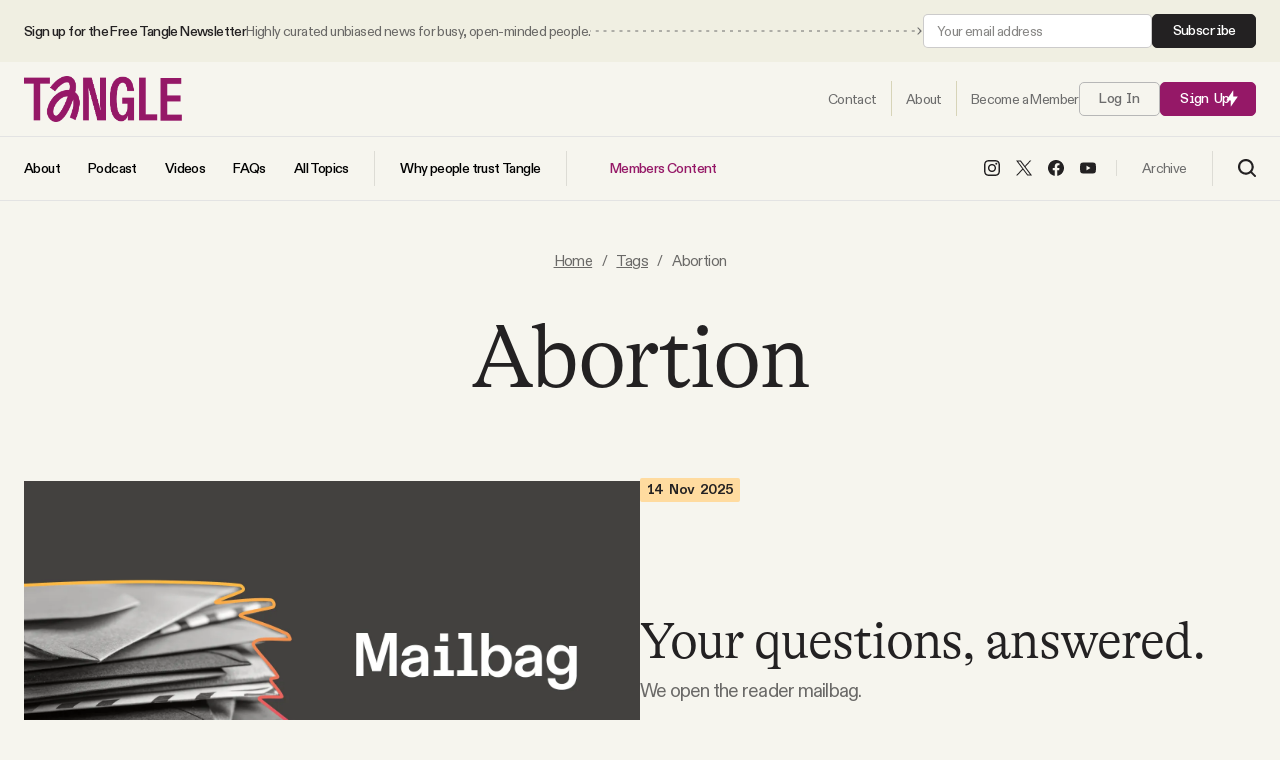

--- FILE ---
content_type: text/html; charset=utf-8
request_url: https://www.readtangle.com/tag/abortion/
body_size: 17824
content:
<!DOCTYPE html>
<html lang="en" data-intro="hidden">
    <head>
        <meta charset="utf-8" />
        <meta name="viewport" content="width=device-width, initial-scale=1">
        <meta name="pinterest" content="nopin">
        <title>Abortion - Tangle</title>
        
<style>
    /* Custom Font Declarations */
    @font-face {
        font-family: 'GT Alpina';
        src: url('/assets/fonts/GT-Alpina-Standard-Light.woff2') format('woff2'),
             url('/assets/fonts/GT-Alpina-Standard-Light.woff') format('woff');
        font-weight: 300;
        font-style: normal;
        font-display: swap;
    }

    @font-face {
        font-family: 'GT Alpina';
        src: url('/assets/fonts/GT-Alpina-Standard-Thin.woff2') format('woff2'),
             url('/assets/fonts/GT-Alpina-Standard-Thin.woff') format('woff');
        font-weight: 100;
        font-style: normal;
        font-display: swap;
    }

    @font-face {
        font-family: 'ABC Diatype';
        src: url('/assets/fonts/ABCDiatype-Regular.woff2') format('woff2'),
             url('/assets/fonts/ABCDiatype-Regular.woff') format('woff');
        font-weight: 400;
        font-style: normal;
        font-display: swap;
    }

    @font-face {
        font-family: 'ABC Diatype';
        src: url('/assets/fonts/ABCDiatype-Medium.woff2') format('woff2'),
             url('/assets/fonts/ABCDiatype-Medium.woff') format('woff');
        font-weight: 500;
        font-style: normal;
        font-display: swap;
    }

    @font-face {
        font-family: 'ABC Diatype';
        src: url('/assets/fonts/ABCDiatype-Bold.woff2') format('woff2'),
             url('/assets/fonts/ABCDiatype-Bold.woff') format('woff');
        font-weight: 700;
        font-style: normal;
        font-display: swap;
    }

    @font-face {
        font-family: 'ABC Diatype Semi-Mono';
        src: url('/assets/fonts/ABCDiatypeSemi-Mono-Regular.woff2') format('woff2'),
             url('/assets/fonts/ABCDiatypeSemi-Mono-Regular.woff') format('woff');
        font-weight: 400;
        font-style: normal;
        font-display: swap;
    }

    @font-face {
        font-family: 'ABC Diatype Semi-Mono';
        src: url('/assets/fonts/ABCDiatypeSemi-Mono-Medium.woff2') format('woff2'),
             url('/assets/fonts/ABCDiatypeSemi-Mono-Medium.woff') format('woff');
        font-weight: 500;
        font-style: normal;
        font-display: swap;
    }

    @font-face {
        font-family: 'ABC Diatype Semi-Mono';
        src: url('/assets/fonts/ABCDiatypeSemi-Mono-Bold.woff2') format('woff2'),
             url('/assets/fonts/ABCDiatypeSemi-Mono-Bold.woff') format('woff');
        font-weight: 700;
        font-style: normal;
        font-display: swap;
    }

    :root {
        --heading-family: "GT Alpina", serif;
        --heading-weight-light: 300;
        --heading-weight-normal: 400;
        --heading-weight-medium: 500;
        --heading-weight-semibold: 600;
        --heading-weight-bold: 700;
        --heading-letter-spacing: -0.02em;
    }

    :root {
        --body-family: "ABC Diatype", sans-serif;
        --body-weight-light: 300;
        --body-weight-normal: 400;
        --body-weight-medium: 500;
        --body-weight-semibold: 600;
        --body-weight-bold: 700;
        --body-letter-spacing: -.04em;
    }

    :root {
        --body-alt-family: "ABC Diatype Semi-Mono", monospace;
        --body-alt-weight-light: 300;
        --body-alt-weight-normal: 400;
        --body-alt-weight-medium: 500;
        --body-alt-weight-semibold: 600;
        --body-alt-weight-bold: 700;
        --body-alt-letter-spacing: -.02em;
    }
</style>
        <style>
    :root {

        /**
         * Sizing.
         */

        --ct-content-max-w: 930px;
        --ct-post-max-w: 680px;
        --ct-post-sidebar-max-w: 600px;

        /**
         * Color Schemes.
         */

        --page-color: #F6F5EE;
        --page-body-text-color: #6A6967;
        --page-heading-text-color: #232122;
        --page-border-color: #17151520;
        --post-content-color: #42413F;
        --post-content-heading-color: #1A1A1A;
        --accent-color: #951867;
        --accent-light-color: #CC73A5;
        --accent-body-text-color: #FFFFFF;
        --accent-heading-text-color: #FFFFFF;
        --accent-border-color: #FFFFFF20;

        --button-color: #951867;
        --button-body-text-color: #ffffff;
        --button-heading-text-color: #ffffff;
        
        --link-color: #6A6967;

        --alt-1-color: #FFD5BF;
        --alt-1-body-text-color: #40271D;
        --alt-1-heading-text-color: #40271D;

        --alt-2-color: #EFC074;
        --alt-2-body-text-color: #40271D;
        --alt-2-heading-text-color: #40271D;

        --alt-3-color: #40271D;
        --alt-3-body-text-color: #ffffff;
        --alt-3-heading-text-color: #ffffff;


        /**
         * Spacing
         */

        --spacing: 16px;
        --spacing-1: calc( var(--spacing) * 0.24 );   /** 4px **/
        --spacing-2: calc( var(--spacing) * 0.5 );   /** 8px **/
        --spacing-3: calc( var(--spacing) * 0.75 );   /** 12px **/
        --spacing-4: calc( var(--spacing) * 1 );   /** 16px **/
        --spacing-5: calc( var(--spacing) * 1.5 );   /** 24px **/
        --spacing-6: calc( var(--spacing) * 2 );   /** 32px **/
        --spacing-7: calc( var(--spacing) * 3 );   /** 48px **/
        --spacing-8: calc( var(--spacing) * 4 );   /** 64px **/
        --spacing-9: calc( var(--spacing) * 6 );   /** 96px **/
        --spacing-10: calc( var(--spacing) * 8 );   /** 128px **/
        --spacing-11: calc( var(--spacing) * 12 );   /** 192px **/
        --spacing-12: calc( var(--spacing) * 16 );   /** 256px **/
        --spacing-13: calc( var(--spacing) * 24 );   /** 384px **/
        --spacing-14: calc( var(--spacing) * 32 );   /** 512px **/
        --spacing-15: calc( var(--spacing) * 40 );   /** 640px **/
        --spacing-16: calc( var(--spacing) * 48 );   /** 768px **/

        /**
         * Transitions
         */

        --transition-1: .1s ease;
        --transition-2: .2s ease;
        --transition-3: .3s ease;
    }
</style>
        <link rel="icon" href="https://www.readtangle.com/content/images/size/w256h256/2025/08/NEW-PURPLE-LOGO.png" type="image/png">
    <link rel="canonical" href="https://www.readtangle.com/tag/abortion/">
    <meta name="referrer" content="no-referrer-when-downgrade">
    <link rel="next" href="https://www.readtangle.com/tag/abortion/page/2/">
    
    <meta property="og:site_name" content="Tangle">
    <meta property="og:type" content="website">
    <meta property="og:title" content="Abortion - Tangle">
    <meta property="og:description" content="Unbiased political news from start to finish. We summarize the best arguments from the left, right and center on one big debate every day — then our take.">
    <meta property="og:url" content="https://www.readtangle.com/tag/abortion/">
    <meta property="og:image" content="https://www.readtangle.com/content/images/2021/12/download.jpeg">
    <meta property="article:publisher" content="https://www.facebook.com/TangleNews/">
    <meta name="twitter:card" content="summary_large_image">
    <meta name="twitter:title" content="Abortion - Tangle">
    <meta name="twitter:description" content="Unbiased political news from start to finish. We summarize the best arguments from the left, right and center on one big debate every day — then our take.">
    <meta name="twitter:url" content="https://www.readtangle.com/tag/abortion/">
    <meta name="twitter:image" content="https://www.readtangle.com/content/images/2021/12/download.jpeg">
    <meta name="twitter:site" content="@TangleNews">
    <meta property="og:image:width" content="274">
    <meta property="og:image:height" content="184">
    
    <script type="application/ld+json">
{
    "@context": "https://schema.org",
    "@type": "Series",
    "publisher": {
        "@type": "Organization",
        "name": "Tangle",
        "url": "https://www.readtangle.com/",
        "logo": {
            "@type": "ImageObject",
            "url": "https://www.readtangle.com/content/images/2025/08/tangle-logo@2x.png"
        }
    },
    "url": "https://www.readtangle.com/tag/abortion/",
    "image": {
        "@type": "ImageObject",
        "url": "https://www.readtangle.com/content/images/2021/12/download.jpeg",
        "width": 274,
        "height": 184
    },
    "name": "Abortion",
    "mainEntityOfPage": "https://www.readtangle.com/tag/abortion/"
}
    </script>

    <meta name="generator" content="Ghost 6.10">
    <link rel="alternate" type="application/rss+xml" title="Tangle" href="https://www.readtangle.com/rss/">
    <script defer src="https://cdn.jsdelivr.net/ghost/portal@~2.56/umd/portal.min.js" data-i18n="true" data-ghost="https://www.readtangle.com/" data-key="49854d5d213e5d644321a5f410" data-api="https://isaacsaul.ghost.io/ghost/api/content/" data-locale="en" crossorigin="anonymous"></script><style id="gh-members-styles">.gh-post-upgrade-cta-content,
.gh-post-upgrade-cta {
    display: flex;
    flex-direction: column;
    align-items: center;
    font-family: -apple-system, BlinkMacSystemFont, 'Segoe UI', Roboto, Oxygen, Ubuntu, Cantarell, 'Open Sans', 'Helvetica Neue', sans-serif;
    text-align: center;
    width: 100%;
    color: #ffffff;
    font-size: 16px;
}

.gh-post-upgrade-cta-content {
    border-radius: 8px;
    padding: 40px 4vw;
}

.gh-post-upgrade-cta h2 {
    color: #ffffff;
    font-size: 28px;
    letter-spacing: -0.2px;
    margin: 0;
    padding: 0;
}

.gh-post-upgrade-cta p {
    margin: 20px 0 0;
    padding: 0;
}

.gh-post-upgrade-cta small {
    font-size: 16px;
    letter-spacing: -0.2px;
}

.gh-post-upgrade-cta a {
    color: #ffffff;
    cursor: pointer;
    font-weight: 500;
    box-shadow: none;
    text-decoration: underline;
}

.gh-post-upgrade-cta a:hover {
    color: #ffffff;
    opacity: 0.8;
    box-shadow: none;
    text-decoration: underline;
}

.gh-post-upgrade-cta a.gh-btn {
    display: block;
    background: #ffffff;
    text-decoration: none;
    margin: 28px 0 0;
    padding: 8px 18px;
    border-radius: 4px;
    font-size: 16px;
    font-weight: 600;
}

.gh-post-upgrade-cta a.gh-btn:hover {
    opacity: 0.92;
}</style><script async src="https://js.stripe.com/v3/"></script>
    <script defer src="https://cdn.jsdelivr.net/ghost/sodo-search@~1.8/umd/sodo-search.min.js" data-key="49854d5d213e5d644321a5f410" data-styles="https://cdn.jsdelivr.net/ghost/sodo-search@~1.8/umd/main.css" data-sodo-search="https://isaacsaul.ghost.io/" data-locale="en" crossorigin="anonymous"></script>
    
    <link href="https://www.readtangle.com/webmentions/receive/" rel="webmention">
    <script defer src="/public/cards.min.js?v=5bcf320a86"></script>
    <link rel="stylesheet" type="text/css" href="/public/cards.min.css?v=5bcf320a86">
    <script defer src="/public/comment-counts.min.js?v=5bcf320a86" data-ghost-comments-counts-api="https://www.readtangle.com/members/api/comments/counts/"></script>
    <script defer src="/public/member-attribution.min.js?v=5bcf320a86"></script>
    <script defer src="/public/ghost-stats.min.js?v=5bcf320a86" data-stringify-payload="false" data-datasource="analytics_events" data-storage="localStorage" data-host="https://www.readtangle.com/.ghost/analytics/api/v1/page_hit"  tb_site_uuid="4a939b47-6a19-4b38-a13c-89d5a0f0d6dd" tb_post_uuid="undefined" tb_post_type="null" tb_member_uuid="undefined" tb_member_status="undefined"></script><style>:root {--ghost-accent-color: #951867;}</style>
    <script>
  const ghostSearchApiKey = '8a82f0190d40968655261114a7'
</script>
<script defer data-domain="readtangle.com" src="https://plausible.io/js/script.hash.outbound-links.js"></script>
<!-- Global site tag (gtag.js) - Google Analytics -->
<script async src="https://www.googletagmanager.com/gtag/js?id=G-3D85SGZPEW"></script>
<script>
  window.dataLayer = window.dataLayer || [];
  function gtag(){dataLayer.push(arguments);}
  gtag('js', new Date());

  gtag('config', 'G-3D85SGZPEW');
</script>
<meta name="facebook-domain-verification" content="fydgkhbk75vl630b9c8cvbfroqwc9s" />
<meta name="robots" content="max-image-preview:large"> 
<script id="profitwell-js" data-pw-auth="7b4c315482e594c830e47cc17698bb23">
    /* DO NOT DELETE - this code is used to accept our payments or send data to ProfitWell*/
    (function(i,s,o,g,r,a,m){i[o]=i[o]||function(){(i[o].q=i[o].q||[]).push(arguments)};
    a=s.createElement(g);m=s.getElementsByTagName(g)[0];a.async=1;a.src=r+'?auth='+
    s.getElementById(o+'-js').getAttribute('data-pw-auth');m.parentNode.insertBefore(a,m);
    })(window,document,'profitwell','script','https://public.profitwell.com/js/profitwell.js');

    profitwell('start', {});
</script>

<!-- Hotjar Tracking Code for Site 6411395 (name missing) -->
<script>
    (function(h,o,t,j,a,r){
        h.hj=h.hj||function(){(h.hj.q=h.hj.q||[]).push(arguments)};
        h._hjSettings={hjid:6411395,hjsv:6};
        a=o.getElementsByTagName('head')[0];
        r=o.createElement('script');r.async=1;
        r.src=t+h._hjSettings.hjid+j+h._hjSettings.hjsv;
        a.appendChild(r);
    })(window,document,'https://static.hotjar.com/c/hotjar-','.js?sv=');
</script>
<!-- Facebook Pixel Code --><script>!function(f,b,e,v,n,t,s){if(f.fbq)return;n=f.fbq=function(){n.callMethod?n.callMethod.apply(n,arguments):n.queue.push(arguments)};if(!f._fbq)f._fbq=n;n.push=n;n.loaded=!0;n.version='2.0';n.queue=[];t=b.createElement(e);t.async=!0;t.src=v;s=b.getElementsByTagName(e)[0];s.parentNode.insertBefore(t,s)}(window,document,'script','https://connect.facebook.net/en_US/fbevents.js'); fbq('init', '2940348609521047'); fbq('track', 'PageView');</script><noscript> <img height="1" width="1" src="https://www.facebook.com/tr?id=2940348609521047&ev=PageView&noscript=1"/></noscript><!-- End Facebook Pixel Code -->
        <link rel="stylesheet" href="https://www.readtangle.com/assets/built/index.css?v=5bcf320a86" />
        <script src="https://www.readtangle.com/assets/built/index.js?v=5bcf320a86" defer></script>
    </head>
    <body class="tag-template tag-abortion">
        
<header id="ct-header">
        <div class="ct-header-container ct-header-top-bar">
            <div class="ct-container">
                <div class="ct-container ">
                    <div class="ct-header-column ct-header-column-left">
                        <span class="ct-top-bar-text">
                            <span class="ct-top-bar-text-one">
                                Sign up for the Free Tangle Newsletter
                            </span>
                            <span class="ct-top-bar-text-two">
                                Highly curated unbiased news for busy, open-minded people.
                            </span>
                        </span>

                        <span class="ct-top-bar-arrow">
                            <svg width="100%" height="100%" role="img" viewBox="0 0 2000 8" xmlns="http://www.w3.org/2000/svg">
<path d="M1998.5,4.4c0.2-0.2,0.2-0.5,0-0.7l-3.2-3.2c-0.2-0.2-0.5-0.2-0.7,0s-0.2,0.5,0,0.7l2.8,2.8l-2.8,2.8
	c-0.2,0.2-0.2,0.5,0,0.7s0.5,0.2,0.7,0L1998.5,4.4z M1767.5,4.5h3v-1h-3V4.5z M1775.4,4.5h3v-1h-3V4.5z M1783.3,4.5h3v-1h-3V4.5z
	 M1791.2,4.5h3v-1h-3V4.5z M1799.1,4.5h3v-1h-3V4.5z M1807,4.5h3v-1h-3V4.5z M1814.9,4.5h3v-1h-3V4.5z M1822.8,4.5h3v-1h-3V4.5z
	 M1830.7,4.5h3v-1h-3V4.5z M1838.6,4.5h3v-1h-3V4.5z M1846.5,4.5h3v-1h-3V4.5z M1854.4,4.5h3v-1h-3V4.5z M1862.3,4.5h3v-1h-3V4.5z
	 M1870.2,4.5h3v-1h-3V4.5z M1878.1,4.5h3v-1h-3V4.5z M1886,4.5h3v-1h-3V4.5z M1893.9,4.5h3v-1h-3V4.5z M1901.8,4.5h3v-1h-3V4.5z
	 M1909.7,4.5h3v-1h-3V4.5z M1917.6,4.5h3v-1h-3V4.5z M1925.5,4.5h3v-1h-3V4.5z M1933.4,4.5h3v-1h-3V4.5z M1941.3,4.5h3v-1h-3V4.5z
	 M1949.2,4.5h3v-1h-3V4.5z M1957.1,4.5h3v-1h-3V4.5z M1965,4.5h3v-1h-3V4.5z M1972.9,4.5h3v-1h-3V4.5z M1980.8,4.5h3v-1h-3V4.5z
	 M1988.7,4.5h3v-1h-3V4.5z M1538.4,4.5h3v-1h-3V4.5z M1546.3,4.5h3v-1h-3V4.5z M1554.2,4.5h3v-1h-3V4.5z M1562.1,4.5h3v-1h-3V4.5z
	 M1570,4.5h3v-1h-3V4.5z M1577.9,4.5h3v-1h-3V4.5z M1585.8,4.5h3v-1h-3V4.5z M1593.7,4.5h3v-1h-3V4.5z M1601.6,4.5h3v-1h-3V4.5z
	 M1609.5,4.5h3v-1h-3V4.5z M1617.4,4.5h3v-1h-3V4.5z M1625.3,4.5h3v-1h-3V4.5z M1633.2,4.5h3v-1h-3V4.5z M1641.1,4.5h3v-1h-3V4.5z
	 M1649,4.5h3v-1h-3V4.5z M1656.9,4.5h3v-1h-3V4.5z M1664.8,4.5h3v-1h-3V4.5z M1672.7,4.5h3v-1h-3V4.5z M1680.6,4.5h3v-1h-3V4.5z
	 M1688.5,4.5h3v-1h-3V4.5z M1696.4,4.5h3v-1h-3V4.5z M1704.3,4.5h3v-1h-3V4.5z M1712.2,4.5h3v-1h-3V4.5z M1720.1,4.5h3v-1h-3V4.5z
	 M1728,4.5h3v-1h-3V4.5z M1735.9,4.5h3v-1h-3V4.5z M1743.8,4.5h3v-1h-3V4.5z M1751.7,4.5h3v-1h-3V4.5z M1759.6,3.5v1h3v-1
	 M1309.3,4.5h3v-1h-3V4.5z M1317.2,4.5h3v-1h-3V4.5z M1325.1,4.5h3v-1h-3V4.5z M1333,4.5h3v-1h-3V4.5z M1340.9,4.5h3v-1h-3V4.5z
	 M1348.8,4.5h3v-1h-3V4.5z M1356.7,4.5h3v-1h-3V4.5z M1364.6,4.5h3v-1h-3V4.5z M1372.5,4.5h3v-1h-3V4.5z M1380.4,4.5h3v-1h-3V4.5z
	 M1388.3,4.5h3v-1h-3V4.5z M1396.2,4.5h3v-1h-3V4.5z M1404.1,4.5h3v-1h-3V4.5z M1412,4.5h3v-1h-3V4.5z M1419.9,4.5h3v-1h-3V4.5z
	 M1427.8,4.5h3v-1h-3V4.5z M1435.7,4.5h3v-1h-3V4.5z M1443.6,4.5h3v-1h-3V4.5z M1451.5,4.5h3v-1h-3V4.5z M1459.4,4.5h3v-1h-3V4.5z
	 M1467.3,4.5h3v-1h-3V4.5z M1475.2,4.5h3v-1h-3V4.5z M1483.1,4.5h3v-1h-3V4.5z M1491,4.5h3v-1h-3V4.5z M1498.9,4.5h3v-1h-3V4.5z
	 M1506.8,4.5h3v-1h-3V4.5z M1514.7,4.5h3v-1h-3V4.5z M1522.6,4.5h3v-1h-3V4.5z M1530.5,3.5v1h3v-1 M1080.2,4.5h3v-1h-3V4.5z
	 M1088.1,4.5h3v-1h-3V4.5z M1096,4.5h3v-1h-3V4.5z M1103.9,4.5h3v-1h-3V4.5z M1111.8,4.5h3v-1h-3V4.5z M1119.7,4.5h3v-1h-3V4.5z
	 M1127.6,4.5h3v-1h-3V4.5z M1135.5,4.5h3v-1h-3V4.5z M1143.4,4.5h3v-1h-3V4.5z M1151.3,4.5h3v-1h-3V4.5z M1159.2,4.5h3v-1h-3V4.5z
	 M1167.1,4.5h3v-1h-3V4.5z M1175,4.5h3v-1h-3V4.5z M1182.9,4.5h3v-1h-3V4.5z M1190.8,4.5h3v-1h-3V4.5z M1198.7,4.5h3v-1h-3V4.5z
	 M1206.6,4.5h3v-1h-3V4.5z M1214.5,4.5h3v-1h-3V4.5z M1222.4,4.5h3v-1h-3V4.5z M1230.3,4.5h3v-1h-3V4.5z M1238.2,4.5h3v-1h-3V4.5z
	 M1246.1,4.5h3v-1h-3V4.5z M1254,4.5h3v-1h-3V4.5z M1261.9,4.5h3v-1h-3V4.5z M1269.8,4.5h3v-1h-3V4.5z M1277.7,4.5h3v-1h-3V4.5z
	 M1285.6,4.5h3v-1h-3V4.5z M1293.5,4.5h3v-1h-3V4.5z M1301.4,3.5v1h3v-1 M1996.6,4.5h1.5v-1h-1.5V4.5z"/>
<path d="M851.1,4.5h3v-1h-3V4.5z M859,4.5h3v-1h-3V4.5z M866.9,4.5h3v-1h-3V4.5z M874.8,4.5h3v-1h-3V4.5z M882.7,4.5h3
	v-1h-3V4.5z M890.6,4.5h3v-1h-3V4.5z M898.5,4.5h3v-1h-3V4.5z M906.4,4.5h3v-1h-3V4.5z M914.3,4.5h3v-1h-3V4.5z M922.2,4.5h3v-1h-3
	V4.5z M930.1,4.5h3v-1h-3V4.5z M938,4.5h3v-1h-3V4.5z M945.9,4.5h3v-1h-3V4.5z M953.8,4.5h3v-1h-3V4.5z M961.7,4.5h3v-1h-3V4.5z
	 M969.6,4.5h3v-1h-3V4.5z M977.5,4.5h3v-1h-3V4.5z M985.4,4.5h3v-1h-3V4.5z M993.3,4.5h3v-1h-3V4.5z M1001.2,4.5h3v-1h-3V4.5z
	 M1009.1,4.5h3v-1h-3V4.5z M1017,4.5h3v-1h-3V4.5z M1024.9,4.5h3v-1h-3V4.5z M1032.8,4.5h3v-1h-3V4.5z M1040.7,4.5h3v-1h-3V4.5z
	 M1048.6,4.5h3v-1h-3V4.5z M1056.5,4.5h3v-1h-3V4.5z M1064.4,4.5h3v-1h-3V4.5z M1072.3,4.5h3v-1h-3V4.5z M622,4.5h3v-1h-3V4.5z
	 M629.9,4.5h3v-1h-3V4.5z M637.8,4.5h3v-1h-3V4.5z M645.7,4.5h3v-1h-3V4.5z M653.6,4.5h3v-1h-3V4.5z M661.5,4.5h3v-1h-3V4.5z
	 M669.4,4.5h3v-1h-3V4.5z M677.3,4.5h3v-1h-3V4.5z M685.2,4.5h3v-1h-3V4.5z M693.1,4.5h3v-1h-3V4.5z M701,4.5h3v-1h-3V4.5z
	 M708.9,4.5h3v-1h-3V4.5z M716.8,4.5h3v-1h-3V4.5z M724.7,4.5h3v-1h-3V4.5z M732.6,4.5h3v-1h-3V4.5z M740.5,4.5h3v-1h-3V4.5z
	 M748.4,4.5h3v-1h-3V4.5z M756.3,4.5h3v-1h-3V4.5z M764.2,4.5h3v-1h-3V4.5z M772.1,4.5h3v-1h-3V4.5z M780,4.5h3v-1h-3V4.5z
	 M787.9,4.5h3v-1h-3V4.5z M795.8,4.5h3v-1h-3V4.5z M803.7,4.5h3v-1h-3V4.5z M811.6,4.5h3v-1h-3V4.5z M819.5,4.5h3v-1h-3V4.5z
	 M827.4,4.5h3v-1h-3V4.5z M835.3,4.5h3v-1h-3V4.5z M843.2,3.5v1h3v-1 M392.9,4.5h3v-1h-3V4.5z M400.8,4.5h3v-1h-3V4.5z M408.7,4.5h3
	v-1h-3V4.5z M416.6,4.5h3v-1h-3V4.5z M424.5,4.5h3v-1h-3V4.5z M432.4,4.5h3v-1h-3V4.5z M440.3,4.5h3v-1h-3V4.5z M448.2,4.5h3v-1h-3
	V4.5z M456.1,4.5h3v-1h-3V4.5z M464,4.5h3v-1h-3V4.5z M471.9,4.5h3v-1h-3V4.5z M479.8,4.5h3v-1h-3V4.5z M487.7,4.5h3v-1h-3V4.5z
	 M495.6,4.5h3v-1h-3V4.5z M503.5,4.5h3v-1h-3V4.5z M511.4,4.5h3v-1h-3V4.5z M519.3,4.5h3v-1h-3V4.5z M527.2,4.5h3v-1h-3V4.5z
	 M535.1,4.5h3v-1h-3V4.5z M543,4.5h3v-1h-3V4.5z M550.9,4.5h3v-1h-3V4.5z M558.8,4.5h3v-1h-3V4.5z M566.7,4.5h3v-1h-3V4.5z
	 M574.6,4.5h3v-1h-3V4.5z M582.5,4.5h3v-1h-3V4.5z M590.4,4.5h3v-1h-3V4.5z M598.3,4.5h3v-1h-3V4.5z M606.2,4.5h3v-1h-3V4.5z
	 M614.1,3.5v1h3v-1 M163.8,4.5h3v-1h-3V4.5z M171.7,4.5h3v-1h-3V4.5z M179.6,4.5h3v-1h-3V4.5z M187.5,4.5h3v-1h-3V4.5z M195.4,4.5h3
	v-1h-3V4.5z M203.3,4.5h3v-1h-3V4.5z M211.2,4.5h3v-1h-3V4.5z M219.1,4.5h3v-1h-3V4.5z M227,4.5h3v-1h-3V4.5z M234.9,4.5h3v-1h-3
	V4.5z M242.8,4.5h3v-1h-3V4.5z M250.7,4.5h3v-1h-3V4.5z M258.6,4.5h3v-1h-3V4.5z M266.5,4.5h3v-1h-3V4.5z M274.4,4.5h3v-1h-3V4.5z
	 M282.3,4.5h3v-1h-3V4.5z M290.2,4.5h3v-1h-3V4.5z M298.1,4.5h3v-1h-3V4.5z M306,4.5h3v-1h-3V4.5z M313.9,4.5h3v-1h-3V4.5z
	 M321.8,4.5h3v-1h-3V4.5z M329.7,4.5h3v-1h-3V4.5z M337.6,4.5h3v-1h-3V4.5z M345.5,4.5h3v-1h-3V4.5z M353.4,4.5h3v-1h-3V4.5z
	 M361.3,4.5h3v-1h-3V4.5z M369.2,4.5h3v-1h-3V4.5z M377.1,4.5h3v-1h-3V4.5z M385,3.5v1h3v-1"/>
<path d="M5.8,4.5h3v-1h-3V4.5z M13.7,4.5h3v-1h-3V4.5z M21.6,4.5h3v-1h-3V4.5z M29.5,4.5h3v-1h-3V4.5z M37.4,4.5h3v-1
	h-3V4.5z M45.3,4.5h3v-1h-3V4.5z M53.2,4.5h3v-1h-3V4.5z M61.1,4.5h3v-1h-3V4.5z M69,4.5h3v-1h-3V4.5z M76.9,4.5h3v-1h-3V4.5z
	 M84.8,4.5h3v-1h-3V4.5z M92.7,4.5h3v-1h-3V4.5z M100.6,4.5h3v-1h-3V4.5z M108.5,4.5h3v-1h-3V4.5z M116.4,4.5h3v-1h-3V4.5z
	 M124.3,4.5h3v-1h-3V4.5z M132.2,4.5h3v-1h-3V4.5z M140.1,4.5h3v-1h-3V4.5z M148,4.5h3v-1h-3V4.5z M155.9,4.5h3v-1h-3V4.5z"/>
</svg>
                        </span>
                    </div>
                    <div class="ct-header-column ct-header-column-right">
                        <!--<a class="ct-btn ct-btn-alt" href="/signup/">Subscribe</a>-->

                        <form data-members-form="subscribe" class="ct-subscribe-form ct-compact-form">
                            <input data-members-email type="email" required="true" placeholder="Your email address" aria-label="Your email address">
                            <button type="submit" class="ct-btn ct-btn-alt">
                                Subscribe
                            </button>

                            <div class="ct-loading-message ct-form-message">Processing your application</div>
                            <div class="ct-success-message ct-form-message">Please check your inbox and click the link to confirm your subscription.</div>
                            <div class="ct-error-message ct-form-message">There was an error sending the email</div>
                        </form>
                    </div>
                </div>
            </div>
        </div>
    <div class="ct-header-container ct-header-row-one">
        <div class="ct-container">
            <div class="ct-container">
                <div class="ct-header-column ct-header-column-left ct-header-logo">
                        <a href="https://www.readtangle.com" class="ct-is-logo">
        <img src="https://www.readtangle.com/content/images/2025/08/tangle-logo@2x.png" alt="Tangle">
    </a>
                </div>
                <div class="ct-header-column ct-header-column-right">

                    <nav id="ct-header-nav" class="nav-one">
                        <ul class="ct-nav">
                            <li class="ct-nav-item">
                                <a href="https://www.readtangle.com/contact/"><span>Contact</span></a>
                            </li>
                            <li class="ct-nav-item">
                                <a href="https://www.readtangle.com/about/"><span>About</span></a>
                            </li>
                                <li class="ct-nav-item">
                                    <a href="https://www.readtangle.com/membership/"><span>Become a Member</span></a>
                                </li>
                        </ul>
                    </nav>

                        <a class="signin-link ct-btn ct-btn-outline" href="/signin/">Log In</a>
                        <a class="signup-link ct-btn" href="/signup/">Sign Up <span class="ct-icon"><svg xmlns="http://www.w3.org/2000/svg" xmlns:xlink="http://www.w3.org/1999/xlink" x="0px" y="0px" viewBox="0 0 14 20" xml:space="preserve">
    <path d="M8.5,0.2v7.5h5.3L5.5,19.8v-7.5H0.2L8.5,0.2z"/>
</svg>
</span></a>

                                        <a class="ct-mobile-search-trigger" data-ghost-search>
                        <span class="ct-nav-icon ct-search-btn">
                                <svg width="18" height="18" viewBox="0 0 18 18" fill="none" xmlns="http://www.w3.org/2000/svg">
        <path d="M7.84711 14.1923C11.352 14.1923 14.1932 11.351 14.1932 7.84613C14.1932 4.34126 11.352 1.5 7.84711 1.5C4.34223 1.5 1.50098 4.34126 1.50098 7.84613C1.50098 11.351 4.34223 14.1923 7.84711 14.1923Z" stroke="black" stroke-width="2" stroke-linecap="round" stroke-linejoin="round"/>
        <path d="M16.5004 16.5L12.4619 12.4615" stroke="black" stroke-width="2" stroke-linecap="round" stroke-linejoin="round"/>
    </svg>
                        </span>
                    </a>
                    <div id="ct-mobile-nav-close" class="ct-close-btn ct-hide">
                        <div class="ct-close-btn-inner"><svg width="100%" height="100%" role="img" viewBox="0 0 24 24" xmlns="http://www.w3.org/2000/svg"><path d="M11.997 10.846L1.369.219 1.363.214A.814.814 0 00.818.005.821.821 0 000 .822c0 .201.074.395.208.545l.006.006L10.842 12 .214 22.626l-.006.006a.822.822 0 00-.208.546c0 .447.37.817.818.817a.814.814 0 00.551-.215l10.628-10.627 10.628 10.628.005.005a.816.816 0 001.368-.603.816.816 0 00-.213-.552l-.006-.005L13.151 12l10.63-10.627c.003 0 .004-.003.006-.005A.82.82 0 0024 .817a.817.817 0 00-1.37-.602l-.004.004-10.63 10.627z"/></svg></div>
                    </div>
                    <span id="ct-mobile-nav-trigger" class="ct-nav-icon ct-mobile-nav-btn">
                        <svg width="22" height="16" viewBox="0 0 22 16" fill="none" xmlns="http://www.w3.org/2000/svg">
    <rect width="22" height="2" rx="1" fill="black"/>
    <rect y="7" width="22" height="2" rx="1" fill="black"/>
    <rect y="14" width="22" height="2" rx="1" fill="black"/>
</svg>
                    </span>
                </div>
            </div>
        </div>
    </div>

    <div class="ct-header-container ct-header-row-two">
        <div class="ct-container">
            <div class="ct-container">

                <div class="ct-header-column ct-header-column-left">
                    <nav id="ct-header-nav" class="nav-two">
                        <ul class="ct-nav">
                            <li class="ct-nav-item nav-about">
                                <a href="https://www.readtangle.com/about/"><span>About</span></a>
                            </li>
                            <li class="ct-nav-item nav-podcast">
                                <a href="/tangle-podcast/"><span>Podcast</span></a>
                            </li>
                            <li class="ct-nav-item nav-videos">
                                <a href="https://www.youtube.com/@tanglenews" target="_blank"><span>Videos</span></a>
                            </li>
                            <li class="ct-nav-item nav-faqs">
                                <a href="https://www.readtangle.com/faq/"><span>FAQs</span></a>
                            </li>
                            <li class="ct-nav-item nav-all-topics ct-divider">
                                <a href="https://www.readtangle.com/tags/"><span>All Topics</span></a>
                            </li>
                            <li class="ct-nav-item nav-why-people-trust-tangle ct-divider">
                                <a href="https://www.readtangle.com/about/"><span>Why people trust Tangle</span></a>
                            </li>
                            <li class="ct-nav-item nav-members-content ct-highlight">
                                <a href="/premium/">
                                    <span class="ct-nav-icon"><svg xmlns="http://www.w3.org/2000/svg" xmlns:xlink="http://www.w3.org/1999/xlink" x="0px" y="0px" viewBox="0 0 14 20" xml:space="preserve">
    <path d="M8.5,0.2v7.5h5.3L5.5,19.8v-7.5H0.2L8.5,0.2z"/>
</svg>
</span>
                                    <span>Members Content</span>
                                </a>
                            </li>
                        </ul>
                    </nav>
                </div>
                <div class="ct-header-column ct-header-column-right">
                    <nav id="ct-header-nav" class="nav-three">
                        <ul class="ct-nav">
                            <li class="ct-nav-item ct-divider">
                                <div class="ct-socials">
                                    <a href="https://www.instagram.com/tangle.news" target="_blank"><svg role="img" viewBox="0 0 24 24" xmlns="http://www.w3.org/2000/svg"><path d="M12 0C8.74 0 8.333.015 7.053.072 5.775.132 4.905.333 4.14.63c-.789.306-1.459.717-2.126 1.384S.935 3.35.63 4.14C.333 4.905.131 5.775.072 7.053.012 8.333 0 8.74 0 12s.015 3.667.072 4.947c.06 1.277.261 2.148.558 2.913.306.788.717 1.459 1.384 2.126.667.666 1.336 1.079 2.126 1.384.766.296 1.636.499 2.913.558C8.333 23.988 8.74 24 12 24s3.667-.015 4.947-.072c1.277-.06 2.148-.262 2.913-.558.788-.306 1.459-.718 2.126-1.384.666-.667 1.079-1.335 1.384-2.126.296-.765.499-1.636.558-2.913.06-1.28.072-1.687.072-4.947s-.015-3.667-.072-4.947c-.06-1.277-.262-2.149-.558-2.913-.306-.789-.718-1.459-1.384-2.126C21.319 1.347 20.651.935 19.86.63c-.765-.297-1.636-.499-2.913-.558C15.667.012 15.26 0 12 0zm0 2.16c3.203 0 3.585.016 4.85.071 1.17.055 1.805.249 2.227.415.562.217.96.477 1.382.896.419.42.679.819.896 1.381.164.422.36 1.057.413 2.227.057 1.266.07 1.646.07 4.85s-.015 3.585-.074 4.85c-.061 1.17-.256 1.805-.421 2.227-.224.562-.479.96-.899 1.382-.419.419-.824.679-1.38.896-.42.164-1.065.36-2.235.413-1.274.057-1.649.07-4.859.07-3.211 0-3.586-.015-4.859-.074-1.171-.061-1.816-.256-2.236-.421-.569-.224-.96-.479-1.379-.899-.421-.419-.69-.824-.9-1.38-.165-.42-.359-1.065-.42-2.235-.045-1.26-.061-1.649-.061-4.844 0-3.196.016-3.586.061-4.861.061-1.17.255-1.814.42-2.234.21-.57.479-.96.9-1.381.419-.419.81-.689 1.379-.898.42-.166 1.051-.361 2.221-.421 1.275-.045 1.65-.06 4.859-.06l.045.03zm0 3.678c-3.405 0-6.162 2.76-6.162 6.162 0 3.405 2.76 6.162 6.162 6.162 3.405 0 6.162-2.76 6.162-6.162 0-3.405-2.76-6.162-6.162-6.162zM12 16c-2.21 0-4-1.79-4-4s1.79-4 4-4 4 1.79 4 4-1.79 4-4 4zm7.846-10.405c0 .795-.646 1.44-1.44 1.44-.795 0-1.44-.646-1.44-1.44 0-.794.646-1.439 1.44-1.439.793-.001 1.44.645 1.44 1.439z"/></svg></a>
                                    <a href="https://twitter.com/TangleNews" target="_blank"><svg role="img" viewBox="0 0 24 24" xmlns="http://www.w3.org/2000/svg"><g id="layer1" transform="translate(52.390088,-25.058597)"><path id="path1009" d="M-52.3,25.8l9.3,12.4l-9.3,10.1h2.1l8.2-8.8l6.6,8.8h7.1l-9.8-13.1l8.7-9.4h-2.1l-7.5,8.1l-6.1-8.1H-52.3z M-49.2,27.4h3.3l14.5,19.4h-3.3L-49.2,27.4z"/></g></svg>
</a>
                                    <a href="https://www.facebook.com/TangleNews/" target="_blank"><svg role="img" viewBox="0 0 24 24" xmlns="http://www.w3.org/2000/svg"><path d="M23.9981 11.9991C23.9981 5.37216 18.626 0 11.9991 0C5.37216 0 0 5.37216 0 11.9991C0 17.9882 4.38789 22.9522 10.1242 23.8524V15.4676H7.07758V11.9991H10.1242V9.35553C10.1242 6.34826 11.9156 4.68714 14.6564 4.68714C15.9692 4.68714 17.3424 4.92149 17.3424 4.92149V7.87439H15.8294C14.3388 7.87439 13.8739 8.79933 13.8739 9.74824V11.9991H17.2018L16.6698 15.4676H13.8739V23.8524C19.6103 22.9522 23.9981 17.9882 23.9981 11.9991Z"/></svg></a>
                                    <a href="https://www.youtube.com/@tanglenews" target="_blank"><svg role="img" viewBox="0 0 24 24" xmlns="http://www.w3.org/2000/svg"><path class="a" d="M23.495 6.205a3.007 3.007 0 0 0-2.088-2.088c-1.87-.501-9.396-.501-9.396-.501s-7.507-.01-9.396.501A3.007 3.007 0 0 0 .527 6.205a31.247 31.247 0 0 0-.522 5.805 31.247 31.247 0 0 0 .522 5.783 3.007 3.007 0 0 0 2.088 2.088c1.868.502 9.396.502 9.396.502s7.506 0 9.396-.502a3.007 3.007 0 0 0 2.088-2.088 31.247 31.247 0 0 0 .5-5.783 31.247 31.247 0 0 0-.5-5.805zM9.609 15.601V8.408l6.264 3.602z"/></svg></a>
                                </div>
                            </li>
                            <li class="ct-nav-item ct-divider nav-about">
                                <a href="https://www.readtangle.com/archive/"><span>Archive</span></a>
                            </li>
                            <li class="ct-nav-item nav-search">
                                <a data-ghost-search>
                                    <span class="ct-nav-icon ct-search-btn">    <svg width="100%" height="100%" role="img" viewBox="0 0 24 24" xmlns="http://www.w3.org/2000/svg"><path fill-rule="evenodd" d="m16.822 18.813 4.798 4.799c.262.248.61.388.972.388.772-.001 1.407-.637 1.407-1.409 0-.361-.139-.709-.387-.971l-4.799-4.797c3.132-4.108 2.822-10.005-.928-13.756l-.007-.007-.278-.278a.6985.6985 0 0 0-.13-.107C13.36-1.017 7.021-.888 3.066 3.067c-4.088 4.089-4.088 10.729 0 14.816 3.752 3.752 9.65 4.063 13.756.93Zm-.965-13.719c2.95 2.953 2.95 7.81 0 10.763-2.953 2.949-7.809 2.949-10.762 0-2.951-2.953-2.951-7.81 0-10.763 2.953-2.95 7.809-2.95 10.762 0Z"/></svg>
</span>
                                    <span>Search...</span>
                                </a>
                            </li>
                        </ul>
                    </nav>
                </div>

            </div>
        </div>
    </div>

</header>

<nav id="ct-mobile-nav">
    <nav id="ct-footer-nav" class="nav-one">
        <ul class="ct-nav">
            <li class="ct-nav-item ct-heading">
                <span>Main</span>
            </li>
            <li class="ct-nav-item nav-about">
                <a href="https://www.readtangle.com/about/"><span>About</span></a>
            </li>
            <li class="ct-nav-item nav-podcast">
                <a href="/tangle-podcast/"><span>Podcast</span></a>
            </li>
            <li class="ct-nav-item nav-archive">
                <a href="/archive/"><span>Archive</span></a>
            </li>
            <li class="ct-nav-item nav-videos">
                <a href="https://www.youtube.com/@tanglenews" target="_blank"><span>Videos</span></a>
            </li>
            <li class="ct-nav-item nav-all">
                <a href="/news/" target="_blank"><span>All Daily Posts</span></a>
            </li>
            <li class="ct-nav-item">
                <a href="https://www.readtangle.com/faq/"><span>FAQs</span></a>
            </li>
            <li class="ct-nav-item nav-all-topics">
                <a href="https://www.readtangle.com/tags/"><span>All Topics</span></a>
            </li>
            <li class="ct-nav-item nav-why-people-trust-tangle">
                <a href="https://www.readtangle.com/about/"><span>Why people trust Tangle</span></a>
            </li>
                <li class="ct-nav-item">
                    <a href="/signin/">Log In</a>
                </li>
                <li class="ct-nav-item">
                    <a href="/signup/">Sign Up <span class="ct-icon"><svg xmlns="http://www.w3.org/2000/svg" xmlns:xlink="http://www.w3.org/1999/xlink" x="0px" y="0px" viewBox="0 0 14 20" xml:space="preserve">
    <path d="M8.5,0.2v7.5h5.3L5.5,19.8v-7.5H0.2L8.5,0.2z"/>
</svg>
</span></a>
                </li>
                        <li class="ct-nav-item nav-members-content ct-highlight">
                <a href="/premium/">
                    <span class="ct-nav-icon"><svg xmlns="http://www.w3.org/2000/svg" xmlns:xlink="http://www.w3.org/1999/xlink" x="0px" y="0px" viewBox="0 0 14 20" xml:space="preserve">
    <path d="M8.5,0.2v7.5h5.3L5.5,19.8v-7.5H0.2L8.5,0.2z"/>
</svg>
</span>
                    <span>Members Content</span>
                </a>
            </li>
            </li>
        </ul>

        <ul class="ct-nav">
            <li class="ct-nav-item ct-heading">
                <span>About</span>
            </li>
            <li class="ct-nav-item">
                <a href="https://www.readtangle.com/about/"><span>About</span></a>
            </li>

            <li class="ct-nav-item">
                <a href="#"><span>What is membership?</span></a>
            </li>
            <li class="ct-nav-item">
                <a href="https://www.readtangle.com/about/"><span>Why people trust Tangle</span></a>
            </li>
            <li class="ct-nav-item">
                <a href="#"><span>Our Team</span></a>
            </li>
            <li class="ct-nav-item">
                <a href="https://www.readtangle.com/contact/"><span>Contact</span></a>
            </li>
        </ul>

        <ul class="ct-nav">
            <li class="ct-nav-item ct-heading">
                <span>Social</span>
            </li>
            <li class="ct-nav-item">
                <a href="https://twitter.com/TangleNews" target="_blank">
                    <span class="ct-nav-icon"><svg role="img" viewBox="0 0 24 24" xmlns="http://www.w3.org/2000/svg"><g id="layer1" transform="translate(52.390088,-25.058597)"><path id="path1009" d="M-52.3,25.8l9.3,12.4l-9.3,10.1h2.1l8.2-8.8l6.6,8.8h7.1l-9.8-13.1l8.7-9.4h-2.1l-7.5,8.1l-6.1-8.1H-52.3z M-49.2,27.4h3.3l14.5,19.4h-3.3L-49.2,27.4z"/></g></svg>
</span>
                    <span>Twitter</span>
                </a>
            </li>
            <li class="ct-nav-item">
                <a href="https://www.instagram.com/tangle.news" target="_blank">
                    <span class="ct-nav-icon"><svg role="img" viewBox="0 0 24 24" xmlns="http://www.w3.org/2000/svg"><path d="M12 0C8.74 0 8.333.015 7.053.072 5.775.132 4.905.333 4.14.63c-.789.306-1.459.717-2.126 1.384S.935 3.35.63 4.14C.333 4.905.131 5.775.072 7.053.012 8.333 0 8.74 0 12s.015 3.667.072 4.947c.06 1.277.261 2.148.558 2.913.306.788.717 1.459 1.384 2.126.667.666 1.336 1.079 2.126 1.384.766.296 1.636.499 2.913.558C8.333 23.988 8.74 24 12 24s3.667-.015 4.947-.072c1.277-.06 2.148-.262 2.913-.558.788-.306 1.459-.718 2.126-1.384.666-.667 1.079-1.335 1.384-2.126.296-.765.499-1.636.558-2.913.06-1.28.072-1.687.072-4.947s-.015-3.667-.072-4.947c-.06-1.277-.262-2.149-.558-2.913-.306-.789-.718-1.459-1.384-2.126C21.319 1.347 20.651.935 19.86.63c-.765-.297-1.636-.499-2.913-.558C15.667.012 15.26 0 12 0zm0 2.16c3.203 0 3.585.016 4.85.071 1.17.055 1.805.249 2.227.415.562.217.96.477 1.382.896.419.42.679.819.896 1.381.164.422.36 1.057.413 2.227.057 1.266.07 1.646.07 4.85s-.015 3.585-.074 4.85c-.061 1.17-.256 1.805-.421 2.227-.224.562-.479.96-.899 1.382-.419.419-.824.679-1.38.896-.42.164-1.065.36-2.235.413-1.274.057-1.649.07-4.859.07-3.211 0-3.586-.015-4.859-.074-1.171-.061-1.816-.256-2.236-.421-.569-.224-.96-.479-1.379-.899-.421-.419-.69-.824-.9-1.38-.165-.42-.359-1.065-.42-2.235-.045-1.26-.061-1.649-.061-4.844 0-3.196.016-3.586.061-4.861.061-1.17.255-1.814.42-2.234.21-.57.479-.96.9-1.381.419-.419.81-.689 1.379-.898.42-.166 1.051-.361 2.221-.421 1.275-.045 1.65-.06 4.859-.06l.045.03zm0 3.678c-3.405 0-6.162 2.76-6.162 6.162 0 3.405 2.76 6.162 6.162 6.162 3.405 0 6.162-2.76 6.162-6.162 0-3.405-2.76-6.162-6.162-6.162zM12 16c-2.21 0-4-1.79-4-4s1.79-4 4-4 4 1.79 4 4-1.79 4-4 4zm7.846-10.405c0 .795-.646 1.44-1.44 1.44-.795 0-1.44-.646-1.44-1.44 0-.794.646-1.439 1.44-1.439.793-.001 1.44.645 1.44 1.439z"/></svg></span>
                    <span>Instagram</span>
                </a>
            </li>
            <li class="ct-nav-item">
                <a href="https://www.facebook.com/TangleNews/" target="_blank">
                    <span class="ct-nav-icon"><svg role="img" viewBox="0 0 24 24" xmlns="http://www.w3.org/2000/svg"><path d="M23.9981 11.9991C23.9981 5.37216 18.626 0 11.9991 0C5.37216 0 0 5.37216 0 11.9991C0 17.9882 4.38789 22.9522 10.1242 23.8524V15.4676H7.07758V11.9991H10.1242V9.35553C10.1242 6.34826 11.9156 4.68714 14.6564 4.68714C15.9692 4.68714 17.3424 4.92149 17.3424 4.92149V7.87439H15.8294C14.3388 7.87439 13.8739 8.79933 13.8739 9.74824V11.9991H17.2018L16.6698 15.4676H13.8739V23.8524C19.6103 22.9522 23.9981 17.9882 23.9981 11.9991Z"/></svg></span>
                    <span>Facebook</span>
                </a>
            </li>
            <li class="ct-nav-item">
                <a href="https://www.youtube.com/@tanglenews" target="_blank">
                    <span class="ct-nav-icon"><svg role="img" viewBox="0 0 24 24" xmlns="http://www.w3.org/2000/svg"><path class="a" d="M23.495 6.205a3.007 3.007 0 0 0-2.088-2.088c-1.87-.501-9.396-.501-9.396-.501s-7.507-.01-9.396.501A3.007 3.007 0 0 0 .527 6.205a31.247 31.247 0 0 0-.522 5.805 31.247 31.247 0 0 0 .522 5.783 3.007 3.007 0 0 0 2.088 2.088c1.868.502 9.396.502 9.396.502s7.506 0 9.396-.502a3.007 3.007 0 0 0 2.088-2.088 31.247 31.247 0 0 0 .5-5.783 31.247 31.247 0 0 0-.5-5.805zM9.609 15.601V8.408l6.264 3.602z"/></svg></span>
                    <span>YouTube</span>
                </a>
            </li>
        </ul>
    </nav>
</nav>

<header class="ct-sub-header ct-archive-header ct-container  --dev-outline">
    <div class="ct-sub-header-container ct-container">
        <div class="ct-sub-header-content-container">
            <div class="ct-sub-header-content">

                <div class="ct-breadcrumb">
    <a href="https://www.readtangle.com" class="">Home</a>

        <span class="ct-breadcrumb-divider">/</span>
        <a href="https://www.readtangle.com/tags" class="">Tags</a>


        <span class="ct-breadcrumb-divider">/</span>
        <span>Abortion</span>
</div>

                <div class="ct-sub-header-title-container">
                    <h1 class="ct-sub-header-title" title="Abortion">
                        Abortion
                    </h1>
                </div>
            </div>

        </div>
    </div>
</header>

<div class="ct-page-main ct-container">
    <div class="ct-container">
        <div class="ct-main-section">

            <div class="ct-post-list ct-grid ct-grid-1 ct-grid-magazine">
                    <div
    class="
        ct-archive-post-item
        ct-item
        post tag-reader-mailbag tag-your-questions-answered tag-tangle-reader-questions tag-abortion tag-media-bias tag-israel tag-autism tag-nazi-germany tag-hash-trending featured
            ct-post-large
            ct-has-image
    "
    data-month="November 2025"
>
                <a href="/answering-your-questions-mailbag-november-2025/" class="ct-image-holder" title="Your questions, answered.">
                    <div class="ct-global-image ">
                            <picture>
    <source
            srcset="/content/images/size/w1600/format/avif/2025/11/IMG_9098.png"
        type="image/avif"
        loading="lazy"
    >
    <source
            srcset="/content/images/size/w1600/format/webp/2025/11/IMG_9098.png"
        type="image/webp"
        loading="lazy"
    >
    <img
            size="xl"
            src="/content/images/size/w1600/2025/11/IMG_9098.png"
        alt="Image by Candida Hall"
        class=""
        loading="lazy"
    >
</picture>
                    </div>
                </a>

    <div class="ct-content-holder">

            <div class="ct-meta-holder ct-meta-one-holder">
                    <div class="ct-meta">
                        <time datetime="2025-11-14">14 Nov 2025</time>
                    </div>
            </div>

        <h3 title="Your questions, answered.">
            <a href="/answering-your-questions-mailbag-november-2025/" title="Your questions, answered.">
                Your questions, answered.
            </a>
        </h3>


                <div class="ct-excerpt">
                    We open the reader mailbag.
                </div>

            <div class="ct-meta-holder ct-meta-two-holder">
                    <div class="ct-meta">

                            <div class="ct-tags">
                                <a href="https://www.readtangle.com/tag/reader-mailbag/" class="ct-tag">
                                    Reader mailbag
                                </a>
                            </div>
                    </div>
            </div>
    </div>
</div>
            </div>

        </div>

        <div class="ct-main-section ct-content-width">

            <div class="ct-feature-post-list ct-has-background">
                <div class="ct-global-subtitle">
                    <h3>All Abortion posts</h3>
                </div>
                <div class="ct-post-list ct-grid ct-grid-1 ct-grid-underline">
                        <div
    class="
        ct-archive-post-item
        ct-item
        post tag-personal-essay tag-parenting tag-parental-rights tag-parental-leave tag-politics tag-pro-family-policies tag-isaac-saul tag-abortion tag-abortion-debate
            post-small
                    ct-has-image
    "
    data-month="March 2025"
>
                <a href="/my-thoughts-on-parenting-and-politics-isaac-saul/" class="ct-image-holder" title="My thoughts on parenting and politics after 6 weeks of fatherhood.">
                    <div class="ct-global-image ">
                            <picture>
    <source
            srcset="/content/images/size/w600/format/avif/2025/03/Screenshot-2025-03-07-at-9.09.51-AM.png"
        type="image/avif"
        loading="lazy"
    >
    <source
            srcset="/content/images/size/w600/format/webp/2025/03/Screenshot-2025-03-07-at-9.09.51-AM.png"
        type="image/webp"
        loading="lazy"
    >
    <img
            size="m"
            src="/content/images/size/w600/2025/03/Screenshot-2025-03-07-at-9.09.51-AM.png"
        alt="Omri meeting his grandmother. Photo: Isaac Saul"
        class=""
        loading="lazy"
    >
</picture>
                    </div>
                </a>

    <div class="ct-content-holder">

            <div class="ct-meta-holder ct-meta-one-holder">
                    <div class="ct-meta">
                        <time datetime="2025-03-07">7 Mar 2025</time>
                    </div>
            </div>

        <h3 title="My thoughts on parenting and politics after 6 weeks of fatherhood.">
            <a href="/my-thoughts-on-parenting-and-politics-isaac-saul/" title="My thoughts on parenting and politics after 6 weeks of fatherhood.">
                My thoughts on parenting and politics after 6 weeks of fatherhood.
            </a>
        </h3>


                <div class="ct-excerpt">
                    Our story, and some thoughts on how being a dad is impacting my politics.
                </div>

            <div class="ct-meta-holder ct-meta-two-holder">
                    <div class="ct-meta">

                            <div class="ct-tags">
                                <a href="https://www.readtangle.com/tag/personal-essay/" class="ct-tag">
                                    Personal essay
                                </a>
                            </div>
                    </div>
            </div>
    </div>
</div>
                        <div
    class="
        ct-archive-post-item
        ct-item
        post tag-2024-ballot-initiatives tag-ballot-initiatives tag-abortion tag-cannabis-legalization tag-ranked-choice-voting tag-crime tag-2024-election tag-rcv tag-open-primaries tag-immigration tag-minimum-wage tag-arizona tag-north-carolina tag-florida tag-california tag-north-dakota tag-idaho tag-biden-v-nebraska tag-school-choice tag-massachusetts tag-ohio tag-redistricting tag-alaska tag-hash-popupnewsletter
            post-small
                    ct-has-image
    "
    data-month="October 2024"
>
                <a href="/ballot-initiatives-2024/" class="ct-image-holder" title="10 ballot initiatives that will define the election.">
                    <div class="ct-global-image ">
                            <picture>
    <source
            srcset="https://images.unsplash.com/photo-1667964267136-c0256d70b7a3?crop&#x3D;entropy&amp;cs&#x3D;tinysrgb&amp;fit&#x3D;max&amp;fm&#x3D;avif&amp;ixid&#x3D;M3wxMTc3M3wwfDF8c2VhcmNofDEzfHxiYWxsb3R8ZW58MHx8fHwxNzI4NjQ0NDEzfDA&amp;ixlib&#x3D;rb-4.0.3&amp;q&#x3D;80&amp;w&#x3D;600"
        type="image/avif"
        loading="lazy"
    >
    <source
            srcset="https://images.unsplash.com/photo-1667964267136-c0256d70b7a3?crop&#x3D;entropy&amp;cs&#x3D;tinysrgb&amp;fit&#x3D;max&amp;fm&#x3D;webp&amp;ixid&#x3D;M3wxMTc3M3wwfDF8c2VhcmNofDEzfHxiYWxsb3R8ZW58MHx8fHwxNzI4NjQ0NDEzfDA&amp;ixlib&#x3D;rb-4.0.3&amp;q&#x3D;80&amp;w&#x3D;600"
        type="image/webp"
        loading="lazy"
    >
    <img
            size="m"
            src="https://images.unsplash.com/photo-1667964267136-c0256d70b7a3?crop&#x3D;entropy&amp;cs&#x3D;tinysrgb&amp;fit&#x3D;max&amp;fm&#x3D;jpg&amp;ixid&#x3D;M3wxMTc3M3wwfDF8c2VhcmNofDEzfHxiYWxsb3R8ZW58MHx8fHwxNzI4NjQ0NDEzfDA&amp;ixlib&#x3D;rb-4.0.3&amp;q&#x3D;80&amp;w&#x3D;600"
        alt="10 ballot initiatives that will define the election."
        class=""
        loading="lazy"
    >
</picture>
                    </div>
                </a>

    <div class="ct-content-holder">

            <div class="ct-meta-holder ct-meta-one-holder">
                    <div class="ct-meta">
                        <time datetime="2024-10-11">11 Oct 2024</time>
                    </div>
            </div>

        <h3 title="10 ballot initiatives that will define the election.">
            <a href="/ballot-initiatives-2024/" title="10 ballot initiatives that will define the election.">
                10 ballot initiatives that will define the election.
            </a>
        </h3>


                <div class="ct-excerpt">
                    Major votes are taking place all across the country.
                </div>

            <div class="ct-meta-holder ct-meta-two-holder">
                    <div class="ct-meta">
                            <a href="/ballot-initiatives-2024/#ghost-comments-root" class="ct-comments-info">
                                <?xml version="1.0" encoding="utf-8"?>
<svg version="1.1" xmlns="http://www.w3.org/2000/svg" xmlns:xlink="http://www.w3.org/1999/xlink" x="0px" y="0px"
	 viewBox="0 0 16.1 17" style="enable-background:new 0 0 16.1 17;" xml:space="preserve">
<style type="text/css">
	.st0{fill-rule:evenodd;clip-rule:evenodd;fill:#FFFFFF;filter:url(#Adobe_OpacityMaskFilter);}
	.st1{mask:url(#path-1-inside-1_743_2187_1_);fill:#B7B7B7;}
	.st2{fill:none;stroke:#B7B7B7;}
</style>
<g id="Layer_2">
</g>
<g id="Layer_1">
	<defs>
		<filter id="Adobe_OpacityMaskFilter" filterUnits="userSpaceOnUse" x="-1" y="0.1" width="18" height="19.1">
			<feColorMatrix  type="matrix" values="1 0 0 0 0  0 1 0 0 0  0 0 1 0 0  0 0 0 1 0"/>
		</filter>
	</defs>
	<mask maskUnits="userSpaceOnUse" x="-1" y="0.1" width="18" height="19.1" id="path-1-inside-1_743_2187_1_">
		<path class="st0" d="M1.9,1.6C1.1,1.6,0.5,2.2,0.5,3v9c0,0.7,0.6,1.3,1.3,1.3h5l5.7,3.3v-3.3h1.7c0.7,0,1.3-0.6,1.3-1.3V3
			c0-0.7-0.6-1.3-1.3-1.3H1.9z"/>
	</mask>
	<path class="st1" d="M6.9,13.3L7.6,12l-0.4-0.2H6.9V13.3z M12.5,16.6l-0.8,1.3l2.3,1.3v-2.6H12.5z M12.5,13.3v-1.5H11v1.5H12.5z
		 M2,3C2,3.1,2,3.1,1.9,3.1v-3C0.3,0.1-1,1.4-1,3H2z M2,12V3h-3v9H2z M1.9,11.8C2,11.8,2,11.9,2,12h-3c0,1.6,1.3,2.8,2.8,2.8V11.8z
		 M6.9,11.8h-5v3h5V11.8z M13.3,15.3L7.6,12l-1.5,2.6l5.7,3.3L13.3,15.3z M11,13.3v3.3h3v-3.3H11z M14.2,11.8h-1.7v3h1.7V11.8z
		 M14,12c0-0.1,0.1-0.2,0.2-0.2v3c1.6,0,2.8-1.3,2.8-2.8H14z M14,3v9h3V3H14z M14.2,3.1C14.1,3.1,14,3.1,14,3h3
		c0-1.6-1.3-2.8-2.8-2.8V3.1z M1.9,3.1h12.3v-3H1.9V3.1z"/>
	<path class="st2" d="M3.5,5.9h9"/>
	<path class="st2" d="M3.5,8.9h9"/>
</g>
</svg>
                                    <script
    data-ghost-comment-count="6707d88176d6a20001dd9ceb"
    data-ghost-comment-count-empty="0 Comments"
    data-ghost-comment-count-singular="Comment"
    data-ghost-comment-count-plural="Comments"
    data-ghost-comment-count-tag="div"
    data-ghost-comment-count-class-name="ct-comments-info-text"
    data-ghost-comment-count-autowrap="true"
>
</script>
                            </a>

                            <div class="ct-tags">
                                <a href="https://www.readtangle.com/tag/2024-ballot-initiatives/" class="ct-tag">
                                    2024 ballot initiatives
                                </a>
                            </div>
                    </div>
            </div>
    </div>
</div>
                        <div
    class="
        ct-archive-post-item
        ct-item
        post tag-jamaal-bowman tag-george-latimer tag-democrats tag-primary-race tag-new-york tag-abortion tag-the-squad
            post-small
                    ct-has-image
    "
    data-month="June 2024"
>
                <a href="/jamaal-bowman-loses-his-primary/" class="ct-image-holder" title="Jamaal Bowman loses his primary.">
                    <div class="ct-global-image ">
                            <picture>
    <source
            srcset="/content/images/size/w600/format/avif/2024/06/50144699998_63ae7c1c9d_c.jpg"
        type="image/avif"
        loading="lazy"
    >
    <source
            srcset="/content/images/size/w600/format/webp/2024/06/50144699998_63ae7c1c9d_c.jpg"
        type="image/webp"
        loading="lazy"
    >
    <img
            size="m"
            src="/content/images/size/w600/2024/06/50144699998_63ae7c1c9d_c.jpg"
        alt="Jamaal Bowman for Congress Campaign Button New York 2020 | Mpls55408, Flickr"
        class=""
        loading="lazy"
    >
</picture>
                    </div>
                </a>

    <div class="ct-content-holder">

            <div class="ct-meta-holder ct-meta-one-holder">
                    <div class="ct-meta">
                        <time datetime="2024-06-27">27 Jun 2024</time>
                    </div>
            </div>

        <h3 title="Jamaal Bowman loses his primary.">
            <a href="/jamaal-bowman-loses-his-primary/" title="Jamaal Bowman loses his primary.">
                Jamaal Bowman loses his primary.
            </a>
        </h3>


                <div class="ct-excerpt">
                    The Democratic primary in New York handed The Squad its first loss.
                </div>

            <div class="ct-meta-holder ct-meta-two-holder">
                    <div class="ct-meta">
                            <a href="/jamaal-bowman-loses-his-primary/#ghost-comments-root" class="ct-comments-info">
                                <?xml version="1.0" encoding="utf-8"?>
<svg version="1.1" xmlns="http://www.w3.org/2000/svg" xmlns:xlink="http://www.w3.org/1999/xlink" x="0px" y="0px"
	 viewBox="0 0 16.1 17" style="enable-background:new 0 0 16.1 17;" xml:space="preserve">
<style type="text/css">
	.st0{fill-rule:evenodd;clip-rule:evenodd;fill:#FFFFFF;filter:url(#Adobe_OpacityMaskFilter);}
	.st1{mask:url(#path-1-inside-1_743_2187_1_);fill:#B7B7B7;}
	.st2{fill:none;stroke:#B7B7B7;}
</style>
<g id="Layer_2">
</g>
<g id="Layer_1">
	<defs>
		<filter id="Adobe_OpacityMaskFilter" filterUnits="userSpaceOnUse" x="-1" y="0.1" width="18" height="19.1">
			<feColorMatrix  type="matrix" values="1 0 0 0 0  0 1 0 0 0  0 0 1 0 0  0 0 0 1 0"/>
		</filter>
	</defs>
	<mask maskUnits="userSpaceOnUse" x="-1" y="0.1" width="18" height="19.1" id="path-1-inside-1_743_2187_1_">
		<path class="st0" d="M1.9,1.6C1.1,1.6,0.5,2.2,0.5,3v9c0,0.7,0.6,1.3,1.3,1.3h5l5.7,3.3v-3.3h1.7c0.7,0,1.3-0.6,1.3-1.3V3
			c0-0.7-0.6-1.3-1.3-1.3H1.9z"/>
	</mask>
	<path class="st1" d="M6.9,13.3L7.6,12l-0.4-0.2H6.9V13.3z M12.5,16.6l-0.8,1.3l2.3,1.3v-2.6H12.5z M12.5,13.3v-1.5H11v1.5H12.5z
		 M2,3C2,3.1,2,3.1,1.9,3.1v-3C0.3,0.1-1,1.4-1,3H2z M2,12V3h-3v9H2z M1.9,11.8C2,11.8,2,11.9,2,12h-3c0,1.6,1.3,2.8,2.8,2.8V11.8z
		 M6.9,11.8h-5v3h5V11.8z M13.3,15.3L7.6,12l-1.5,2.6l5.7,3.3L13.3,15.3z M11,13.3v3.3h3v-3.3H11z M14.2,11.8h-1.7v3h1.7V11.8z
		 M14,12c0-0.1,0.1-0.2,0.2-0.2v3c1.6,0,2.8-1.3,2.8-2.8H14z M14,3v9h3V3H14z M14.2,3.1C14.1,3.1,14,3.1,14,3h3
		c0-1.6-1.3-2.8-2.8-2.8V3.1z M1.9,3.1h12.3v-3H1.9V3.1z"/>
	<path class="st2" d="M3.5,5.9h9"/>
	<path class="st2" d="M3.5,8.9h9"/>
</g>
</svg>
                                    <script
    data-ghost-comment-count="667c2f7d3b65c700011c1aa1"
    data-ghost-comment-count-empty="0 Comments"
    data-ghost-comment-count-singular="Comment"
    data-ghost-comment-count-plural="Comments"
    data-ghost-comment-count-tag="div"
    data-ghost-comment-count-class-name="ct-comments-info-text"
    data-ghost-comment-count-autowrap="true"
>
</script>
                            </a>

                            <div class="ct-tags">
                                <a href="https://www.readtangle.com/tag/jamaal-bowman/" class="ct-tag">
                                    Jamaal Bowman
                                </a>
                            </div>
                    </div>
            </div>
    </div>
</div>
                        <div
    class="
        ct-archive-post-item
        ct-item
        post tag-supreme-court tag-supreme-court-of-the-united-states tag-scotus tag-supreme-court-ruling tag-mifepristone tag-abortion tag-abortion-debate tag-abortion-pill
            post-small
                    ct-has-image
    "
    data-month="June 2024"
>
                <a href="/mifepristone-ruling-scotus/" class="ct-image-holder" title="The Supreme Court&#x27;s abortion pill ruling.">
                    <div class="ct-global-image ">
                            <picture>
    <source
            srcset="/content/images/size/w600/format/avif/2024/06/46193283361_53b62a93e5.jpg"
        type="image/avif"
        loading="lazy"
    >
    <source
            srcset="/content/images/size/w600/format/webp/2024/06/46193283361_53b62a93e5.jpg"
        type="image/webp"
        loading="lazy"
    >
    <img
            size="m"
            src="/content/images/size/w600/2024/06/46193283361_53b62a93e5.jpg"
        alt="Image: Robin Marty / Flickr "
        class=""
        loading="lazy"
    >
</picture>
                    </div>
                </a>

    <div class="ct-content-holder">

            <div class="ct-meta-holder ct-meta-one-holder">
                    <div class="ct-meta">
                        <time datetime="2024-06-17">17 Jun 2024</time>
                    </div>
            </div>

        <h3 title="The Supreme Court&#x27;s abortion pill ruling.">
            <a href="/mifepristone-ruling-scotus/" title="The Supreme Court&#x27;s abortion pill ruling.">
                The Supreme Court&#x27;s abortion pill ruling.
            </a>
        </h3>


                <div class="ct-excerpt">
                    Plus, a reader question about trans athletes at the high-school level.
                </div>

            <div class="ct-meta-holder ct-meta-two-holder">
                    <div class="ct-meta">
                            <a href="/mifepristone-ruling-scotus/#ghost-comments-root" class="ct-comments-info">
                                <?xml version="1.0" encoding="utf-8"?>
<svg version="1.1" xmlns="http://www.w3.org/2000/svg" xmlns:xlink="http://www.w3.org/1999/xlink" x="0px" y="0px"
	 viewBox="0 0 16.1 17" style="enable-background:new 0 0 16.1 17;" xml:space="preserve">
<style type="text/css">
	.st0{fill-rule:evenodd;clip-rule:evenodd;fill:#FFFFFF;filter:url(#Adobe_OpacityMaskFilter);}
	.st1{mask:url(#path-1-inside-1_743_2187_1_);fill:#B7B7B7;}
	.st2{fill:none;stroke:#B7B7B7;}
</style>
<g id="Layer_2">
</g>
<g id="Layer_1">
	<defs>
		<filter id="Adobe_OpacityMaskFilter" filterUnits="userSpaceOnUse" x="-1" y="0.1" width="18" height="19.1">
			<feColorMatrix  type="matrix" values="1 0 0 0 0  0 1 0 0 0  0 0 1 0 0  0 0 0 1 0"/>
		</filter>
	</defs>
	<mask maskUnits="userSpaceOnUse" x="-1" y="0.1" width="18" height="19.1" id="path-1-inside-1_743_2187_1_">
		<path class="st0" d="M1.9,1.6C1.1,1.6,0.5,2.2,0.5,3v9c0,0.7,0.6,1.3,1.3,1.3h5l5.7,3.3v-3.3h1.7c0.7,0,1.3-0.6,1.3-1.3V3
			c0-0.7-0.6-1.3-1.3-1.3H1.9z"/>
	</mask>
	<path class="st1" d="M6.9,13.3L7.6,12l-0.4-0.2H6.9V13.3z M12.5,16.6l-0.8,1.3l2.3,1.3v-2.6H12.5z M12.5,13.3v-1.5H11v1.5H12.5z
		 M2,3C2,3.1,2,3.1,1.9,3.1v-3C0.3,0.1-1,1.4-1,3H2z M2,12V3h-3v9H2z M1.9,11.8C2,11.8,2,11.9,2,12h-3c0,1.6,1.3,2.8,2.8,2.8V11.8z
		 M6.9,11.8h-5v3h5V11.8z M13.3,15.3L7.6,12l-1.5,2.6l5.7,3.3L13.3,15.3z M11,13.3v3.3h3v-3.3H11z M14.2,11.8h-1.7v3h1.7V11.8z
		 M14,12c0-0.1,0.1-0.2,0.2-0.2v3c1.6,0,2.8-1.3,2.8-2.8H14z M14,3v9h3V3H14z M14.2,3.1C14.1,3.1,14,3.1,14,3h3
		c0-1.6-1.3-2.8-2.8-2.8V3.1z M1.9,3.1h12.3v-3H1.9V3.1z"/>
	<path class="st2" d="M3.5,5.9h9"/>
	<path class="st2" d="M3.5,8.9h9"/>
</g>
</svg>
                                    <script
    data-ghost-comment-count="666f364b1381ff00015379a3"
    data-ghost-comment-count-empty="0 Comments"
    data-ghost-comment-count-singular="Comment"
    data-ghost-comment-count-plural="Comments"
    data-ghost-comment-count-tag="div"
    data-ghost-comment-count-class-name="ct-comments-info-text"
    data-ghost-comment-count-autowrap="true"
>
</script>
                            </a>

                            <div class="ct-tags">
                                <a href="https://www.readtangle.com/tag/supreme-court/" class="ct-tag">
                                    Supreme Court
                                </a>
                            </div>
                    </div>
            </div>
    </div>
</div>
                        <div
    class="
        ct-archive-post-item
        ct-item
        post tag-mifepristone tag-misoprostol tag-louisana tag-lousiana-abortion-pill tag-abortion tag-abortion-debate tag-abortion-pill tag-abortion-rights
            post-small
                    ct-has-image
    "
    data-month="May 2024"
>
                <a href="/louisiana-abortion-pill-ban/" class="ct-image-holder" title="Louisiana&#x27;s abortion pill law.">
                    <div class="ct-global-image ">
                            <picture>
    <source
            srcset="/content/images/size/w600/format/avif/2024/05/46193283361_8064b1fab3_b.jpg"
        type="image/avif"
        loading="lazy"
    >
    <source
            srcset="/content/images/size/w600/format/webp/2024/05/46193283361_8064b1fab3_b.jpg"
        type="image/webp"
        loading="lazy"
    >
    <img
            size="m"
            src="/content/images/size/w600/2024/05/46193283361_8064b1fab3_b.jpg"
        alt="Image: Robin Marty / Flickr "
        class=""
        loading="lazy"
    >
</picture>
                    </div>
                </a>

    <div class="ct-content-holder">

            <div class="ct-meta-holder ct-meta-one-holder">
                    <div class="ct-meta">
                        <time datetime="2024-05-30">30 May 2024</time>
                    </div>
            </div>

        <h3 title="Louisiana&#x27;s abortion pill law.">
            <a href="/louisiana-abortion-pill-ban/" title="Louisiana&#x27;s abortion pill law.">
                Louisiana&#x27;s abortion pill law.
            </a>
        </h3>


                <div class="ct-excerpt">
                    Plus, how do we determine the bias of a newspaper&#39;s editorial board?
                </div>

            <div class="ct-meta-holder ct-meta-two-holder">
                    <div class="ct-meta">
                            <a href="/louisiana-abortion-pill-ban/#ghost-comments-root" class="ct-comments-info">
                                <?xml version="1.0" encoding="utf-8"?>
<svg version="1.1" xmlns="http://www.w3.org/2000/svg" xmlns:xlink="http://www.w3.org/1999/xlink" x="0px" y="0px"
	 viewBox="0 0 16.1 17" style="enable-background:new 0 0 16.1 17;" xml:space="preserve">
<style type="text/css">
	.st0{fill-rule:evenodd;clip-rule:evenodd;fill:#FFFFFF;filter:url(#Adobe_OpacityMaskFilter);}
	.st1{mask:url(#path-1-inside-1_743_2187_1_);fill:#B7B7B7;}
	.st2{fill:none;stroke:#B7B7B7;}
</style>
<g id="Layer_2">
</g>
<g id="Layer_1">
	<defs>
		<filter id="Adobe_OpacityMaskFilter" filterUnits="userSpaceOnUse" x="-1" y="0.1" width="18" height="19.1">
			<feColorMatrix  type="matrix" values="1 0 0 0 0  0 1 0 0 0  0 0 1 0 0  0 0 0 1 0"/>
		</filter>
	</defs>
	<mask maskUnits="userSpaceOnUse" x="-1" y="0.1" width="18" height="19.1" id="path-1-inside-1_743_2187_1_">
		<path class="st0" d="M1.9,1.6C1.1,1.6,0.5,2.2,0.5,3v9c0,0.7,0.6,1.3,1.3,1.3h5l5.7,3.3v-3.3h1.7c0.7,0,1.3-0.6,1.3-1.3V3
			c0-0.7-0.6-1.3-1.3-1.3H1.9z"/>
	</mask>
	<path class="st1" d="M6.9,13.3L7.6,12l-0.4-0.2H6.9V13.3z M12.5,16.6l-0.8,1.3l2.3,1.3v-2.6H12.5z M12.5,13.3v-1.5H11v1.5H12.5z
		 M2,3C2,3.1,2,3.1,1.9,3.1v-3C0.3,0.1-1,1.4-1,3H2z M2,12V3h-3v9H2z M1.9,11.8C2,11.8,2,11.9,2,12h-3c0,1.6,1.3,2.8,2.8,2.8V11.8z
		 M6.9,11.8h-5v3h5V11.8z M13.3,15.3L7.6,12l-1.5,2.6l5.7,3.3L13.3,15.3z M11,13.3v3.3h3v-3.3H11z M14.2,11.8h-1.7v3h1.7V11.8z
		 M14,12c0-0.1,0.1-0.2,0.2-0.2v3c1.6,0,2.8-1.3,2.8-2.8H14z M14,3v9h3V3H14z M14.2,3.1C14.1,3.1,14,3.1,14,3h3
		c0-1.6-1.3-2.8-2.8-2.8V3.1z M1.9,3.1h12.3v-3H1.9V3.1z"/>
	<path class="st2" d="M3.5,5.9h9"/>
	<path class="st2" d="M3.5,8.9h9"/>
</g>
</svg>
                                    <script
    data-ghost-comment-count="665787603fd50a0001bbf3c4"
    data-ghost-comment-count-empty="0 Comments"
    data-ghost-comment-count-singular="Comment"
    data-ghost-comment-count-plural="Comments"
    data-ghost-comment-count-tag="div"
    data-ghost-comment-count-class-name="ct-comments-info-text"
    data-ghost-comment-count-autowrap="true"
>
</script>
                            </a>

                            <div class="ct-tags">
                                <a href="https://www.readtangle.com/tag/mifepristone/" class="ct-tag">
                                    Mifepristone
                                </a>
                            </div>
                    </div>
            </div>
    </div>
</div>
                        <div
    class="
        ct-archive-post-item
        ct-item
        post tag-israel-hamas-war tag-hash-tangle-staff tag-israel-palestine-conflict tag-donald-trump tag-abortion tag-biden-student-debt tag-joe-biden tag-economy tag-inflation tag-elon-musk tag-the-sunday no-image
            post-small
            "
    data-month="April 2024"
>

    <div class="ct-content-holder">

            <div class="ct-meta-holder ct-meta-one-holder">
                    <div class="ct-meta">
                        <time datetime="2024-04-14">14 Apr 2024</time>
                    </div>
            </div>

        <h3 title="The Sunday — April 14th">
            <a href="/the-sunday-april-14th/" title="The Sunday — April 14th">
                The Sunday — April 14th
            </a>
        </h3>


                <div class="ct-excerpt">
                    This is the Tangle Sunday Edition, a brief roundup of our independent politics coverage plus some extra features for your Sunday morning reading.


What the left is doodling.


What the right is doodling.


Reader essay.

Photo by Ryan Arnst / Unsplash

Two weeks ago, we shared a reader essay from Dinah
                </div>

            <div class="ct-meta-holder ct-meta-two-holder">
                    <div class="ct-meta">

                            <div class="ct-tags">
                                <a href="https://www.readtangle.com/tag/israel-hamas-war/" class="ct-tag">
                                    Israel-Hamas war
                                </a>
                            </div>
                    </div>
            </div>
    </div>
</div>
                        <div
    class="
        ct-archive-post-item
        ct-item
        post tag-donald-trump tag-donald-trump-2024 tag-2024-election tag-abortion tag-abortion-debate tag-abortion-rights featured
            post-small
                    ct-has-image
    "
    data-month="April 2024"
>
                <a href="/trump-announces-abortion-position/" class="ct-image-holder" title="Trump announces abortion position.">
                    <div class="ct-global-image ">
                            <picture>
    <source
            srcset="/content/images/size/w600/format/avif/2024/04/Screenshot-2024-04-09-at-11.48.39-AM.png"
        type="image/avif"
        loading="lazy"
    >
    <source
            srcset="/content/images/size/w600/format/webp/2024/04/Screenshot-2024-04-09-at-11.48.39-AM.png"
        type="image/webp"
        loading="lazy"
    >
    <img
            size="m"
            src="/content/images/size/w600/2024/04/Screenshot-2024-04-09-at-11.48.39-AM.png"
        alt="Trump announces abortion position."
        class=""
        loading="lazy"
    >
</picture>
                    </div>
                </a>

    <div class="ct-content-holder">

            <div class="ct-meta-holder ct-meta-one-holder">
                    <div class="ct-meta">
                        <time datetime="2024-04-09">9 Apr 2024</time>
                    </div>
            </div>

        <h3 title="Trump announces abortion position.">
            <a href="/trump-announces-abortion-position/" title="Trump announces abortion position.">
                Trump announces abortion position.
            </a>
        </h3>


                <div class="ct-excerpt">
                    Plus, what happens if nobody gets 270 electoral votes?
                </div>

            <div class="ct-meta-holder ct-meta-two-holder">
                    <div class="ct-meta">
                            <a href="/trump-announces-abortion-position/#ghost-comments-root" class="ct-comments-info">
                                <?xml version="1.0" encoding="utf-8"?>
<svg version="1.1" xmlns="http://www.w3.org/2000/svg" xmlns:xlink="http://www.w3.org/1999/xlink" x="0px" y="0px"
	 viewBox="0 0 16.1 17" style="enable-background:new 0 0 16.1 17;" xml:space="preserve">
<style type="text/css">
	.st0{fill-rule:evenodd;clip-rule:evenodd;fill:#FFFFFF;filter:url(#Adobe_OpacityMaskFilter);}
	.st1{mask:url(#path-1-inside-1_743_2187_1_);fill:#B7B7B7;}
	.st2{fill:none;stroke:#B7B7B7;}
</style>
<g id="Layer_2">
</g>
<g id="Layer_1">
	<defs>
		<filter id="Adobe_OpacityMaskFilter" filterUnits="userSpaceOnUse" x="-1" y="0.1" width="18" height="19.1">
			<feColorMatrix  type="matrix" values="1 0 0 0 0  0 1 0 0 0  0 0 1 0 0  0 0 0 1 0"/>
		</filter>
	</defs>
	<mask maskUnits="userSpaceOnUse" x="-1" y="0.1" width="18" height="19.1" id="path-1-inside-1_743_2187_1_">
		<path class="st0" d="M1.9,1.6C1.1,1.6,0.5,2.2,0.5,3v9c0,0.7,0.6,1.3,1.3,1.3h5l5.7,3.3v-3.3h1.7c0.7,0,1.3-0.6,1.3-1.3V3
			c0-0.7-0.6-1.3-1.3-1.3H1.9z"/>
	</mask>
	<path class="st1" d="M6.9,13.3L7.6,12l-0.4-0.2H6.9V13.3z M12.5,16.6l-0.8,1.3l2.3,1.3v-2.6H12.5z M12.5,13.3v-1.5H11v1.5H12.5z
		 M2,3C2,3.1,2,3.1,1.9,3.1v-3C0.3,0.1-1,1.4-1,3H2z M2,12V3h-3v9H2z M1.9,11.8C2,11.8,2,11.9,2,12h-3c0,1.6,1.3,2.8,2.8,2.8V11.8z
		 M6.9,11.8h-5v3h5V11.8z M13.3,15.3L7.6,12l-1.5,2.6l5.7,3.3L13.3,15.3z M11,13.3v3.3h3v-3.3H11z M14.2,11.8h-1.7v3h1.7V11.8z
		 M14,12c0-0.1,0.1-0.2,0.2-0.2v3c1.6,0,2.8-1.3,2.8-2.8H14z M14,3v9h3V3H14z M14.2,3.1C14.1,3.1,14,3.1,14,3h3
		c0-1.6-1.3-2.8-2.8-2.8V3.1z M1.9,3.1h12.3v-3H1.9V3.1z"/>
	<path class="st2" d="M3.5,5.9h9"/>
	<path class="st2" d="M3.5,8.9h9"/>
</g>
</svg>
                                    <script
    data-ghost-comment-count="6615124df10f470001e85fdc"
    data-ghost-comment-count-empty="0 Comments"
    data-ghost-comment-count-singular="Comment"
    data-ghost-comment-count-plural="Comments"
    data-ghost-comment-count-tag="div"
    data-ghost-comment-count-class-name="ct-comments-info-text"
    data-ghost-comment-count-autowrap="true"
>
</script>
                            </a>

                            <div class="ct-tags">
                                <a href="https://www.readtangle.com/tag/donald-trump/" class="ct-tag">
                                    Donald Trump
                                </a>
                            </div>
                    </div>
            </div>
    </div>
</div>
                        <div
    class="
        ct-archive-post-item
        ct-item
        post tag-florida tag-hash-tangle-staff tag-florida-abortion-law tag-florida-abortion-amendment tag-abortion tag-florida-supreme-court
            post-small
                    ct-has-image
    "
    data-month="April 2024"
>
                <a href="/the-florida-abortion-rulings/" class="ct-image-holder" title="The Florida abortion rulings.">
                    <div class="ct-global-image ">
                            <picture>
    <source
            srcset="https://images.unsplash.com/photo-1633295964159-981b880c4443?crop&#x3D;entropy&amp;cs&#x3D;tinysrgb&amp;fit&#x3D;max&amp;fm&#x3D;avif&amp;ixid&#x3D;M3wxMTc3M3wwfDF8c2VhcmNofDE1fHxhYm9ydGlvbnxlbnwwfHx8fDE3MTIxOTk5OTZ8MA&amp;ixlib&#x3D;rb-4.0.3&amp;q&#x3D;80&amp;w&#x3D;600"
        type="image/avif"
        loading="lazy"
    >
    <source
            srcset="https://images.unsplash.com/photo-1633295964159-981b880c4443?crop&#x3D;entropy&amp;cs&#x3D;tinysrgb&amp;fit&#x3D;max&amp;fm&#x3D;webp&amp;ixid&#x3D;M3wxMTc3M3wwfDF8c2VhcmNofDE1fHxhYm9ydGlvbnxlbnwwfHx8fDE3MTIxOTk5OTZ8MA&amp;ixlib&#x3D;rb-4.0.3&amp;q&#x3D;80&amp;w&#x3D;600"
        type="image/webp"
        loading="lazy"
    >
    <img
            size="m"
            src="https://images.unsplash.com/photo-1633295964159-981b880c4443?crop&#x3D;entropy&amp;cs&#x3D;tinysrgb&amp;fit&#x3D;max&amp;fm&#x3D;jpg&amp;ixid&#x3D;M3wxMTc3M3wwfDF8c2VhcmNofDE1fHxhYm9ydGlvbnxlbnwwfHx8fDE3MTIxOTk5OTZ8MA&amp;ixlib&#x3D;rb-4.0.3&amp;q&#x3D;80&amp;w&#x3D;600"
        alt="The Florida abortion rulings."
        class=""
        loading="lazy"
    >
</picture>
                    </div>
                </a>

    <div class="ct-content-holder">

            <div class="ct-meta-holder ct-meta-one-holder">
                    <div class="ct-meta">
                        <time datetime="2024-04-04">4 Apr 2024</time>
                    </div>
            </div>

        <h3 title="The Florida abortion rulings.">
            <a href="/the-florida-abortion-rulings/" title="The Florida abortion rulings.">
                The Florida abortion rulings.
            </a>
        </h3>


                <div class="ct-excerpt">
                    A pair of controversial rulings from the Florida Supreme Court.
                </div>

            <div class="ct-meta-holder ct-meta-two-holder">
                    <div class="ct-meta">
                            <a href="/the-florida-abortion-rulings/#ghost-comments-root" class="ct-comments-info">
                                <?xml version="1.0" encoding="utf-8"?>
<svg version="1.1" xmlns="http://www.w3.org/2000/svg" xmlns:xlink="http://www.w3.org/1999/xlink" x="0px" y="0px"
	 viewBox="0 0 16.1 17" style="enable-background:new 0 0 16.1 17;" xml:space="preserve">
<style type="text/css">
	.st0{fill-rule:evenodd;clip-rule:evenodd;fill:#FFFFFF;filter:url(#Adobe_OpacityMaskFilter);}
	.st1{mask:url(#path-1-inside-1_743_2187_1_);fill:#B7B7B7;}
	.st2{fill:none;stroke:#B7B7B7;}
</style>
<g id="Layer_2">
</g>
<g id="Layer_1">
	<defs>
		<filter id="Adobe_OpacityMaskFilter" filterUnits="userSpaceOnUse" x="-1" y="0.1" width="18" height="19.1">
			<feColorMatrix  type="matrix" values="1 0 0 0 0  0 1 0 0 0  0 0 1 0 0  0 0 0 1 0"/>
		</filter>
	</defs>
	<mask maskUnits="userSpaceOnUse" x="-1" y="0.1" width="18" height="19.1" id="path-1-inside-1_743_2187_1_">
		<path class="st0" d="M1.9,1.6C1.1,1.6,0.5,2.2,0.5,3v9c0,0.7,0.6,1.3,1.3,1.3h5l5.7,3.3v-3.3h1.7c0.7,0,1.3-0.6,1.3-1.3V3
			c0-0.7-0.6-1.3-1.3-1.3H1.9z"/>
	</mask>
	<path class="st1" d="M6.9,13.3L7.6,12l-0.4-0.2H6.9V13.3z M12.5,16.6l-0.8,1.3l2.3,1.3v-2.6H12.5z M12.5,13.3v-1.5H11v1.5H12.5z
		 M2,3C2,3.1,2,3.1,1.9,3.1v-3C0.3,0.1-1,1.4-1,3H2z M2,12V3h-3v9H2z M1.9,11.8C2,11.8,2,11.9,2,12h-3c0,1.6,1.3,2.8,2.8,2.8V11.8z
		 M6.9,11.8h-5v3h5V11.8z M13.3,15.3L7.6,12l-1.5,2.6l5.7,3.3L13.3,15.3z M11,13.3v3.3h3v-3.3H11z M14.2,11.8h-1.7v3h1.7V11.8z
		 M14,12c0-0.1,0.1-0.2,0.2-0.2v3c1.6,0,2.8-1.3,2.8-2.8H14z M14,3v9h3V3H14z M14.2,3.1C14.1,3.1,14,3.1,14,3h3
		c0-1.6-1.3-2.8-2.8-2.8V3.1z M1.9,3.1h12.3v-3H1.9V3.1z"/>
	<path class="st2" d="M3.5,5.9h9"/>
	<path class="st2" d="M3.5,8.9h9"/>
</g>
</svg>
                                    <script
    data-ghost-comment-count="660ecc17f10f470001e2b031"
    data-ghost-comment-count-empty="0 Comments"
    data-ghost-comment-count-singular="Comment"
    data-ghost-comment-count-plural="Comments"
    data-ghost-comment-count-tag="div"
    data-ghost-comment-count-class-name="ct-comments-info-text"
    data-ghost-comment-count-autowrap="true"
>
</script>
                            </a>

                            <div class="ct-tags">
                                <a href="https://www.readtangle.com/tag/florida/" class="ct-tag">
                                    Florida
                                </a>
                            </div>
                    </div>
            </div>
    </div>
</div>
                        <div
    class="
        ct-archive-post-item
        ct-item
        post tag-abortion tag-abortion-debate tag-ivf tag-in-vitro-fertilization tag-alabama tag-alabama-ruling tag-alabama-supremre-court featured
            post-small
                    ct-has-image
    "
    data-month="February 2024"
>
                <a href="/alabamas-ivf-ruling-abortion/" class="ct-image-holder" title="Alabama&#x27;s IVF ruling.">
                    <div class="ct-global-image ">
                            <picture>
    <source
            srcset="https://images.unsplash.com/photo-1652594031782-b9dd97c07482?crop&#x3D;entropy&amp;cs&#x3D;tinysrgb&amp;fit&#x3D;max&amp;fm&#x3D;avif&amp;ixid&#x3D;M3wxMTc3M3wwfDF8c2VhcmNofDU0fHxhbnRpLWFib3J0aW9ufGVufDB8fHx8MTcwODk2NTI1NHww&amp;ixlib&#x3D;rb-4.0.3&amp;q&#x3D;80&amp;w&#x3D;600"
        type="image/avif"
        loading="lazy"
    >
    <source
            srcset="https://images.unsplash.com/photo-1652594031782-b9dd97c07482?crop&#x3D;entropy&amp;cs&#x3D;tinysrgb&amp;fit&#x3D;max&amp;fm&#x3D;webp&amp;ixid&#x3D;M3wxMTc3M3wwfDF8c2VhcmNofDU0fHxhbnRpLWFib3J0aW9ufGVufDB8fHx8MTcwODk2NTI1NHww&amp;ixlib&#x3D;rb-4.0.3&amp;q&#x3D;80&amp;w&#x3D;600"
        type="image/webp"
        loading="lazy"
    >
    <img
            size="m"
            src="https://images.unsplash.com/photo-1652594031782-b9dd97c07482?crop&#x3D;entropy&amp;cs&#x3D;tinysrgb&amp;fit&#x3D;max&amp;fm&#x3D;jpg&amp;ixid&#x3D;M3wxMTc3M3wwfDF8c2VhcmNofDU0fHxhbnRpLWFib3J0aW9ufGVufDB8fHx8MTcwODk2NTI1NHww&amp;ixlib&#x3D;rb-4.0.3&amp;q&#x3D;80&amp;w&#x3D;600"
        alt="Pro-life and pro-choice protesters square off. Photo by Aiden Frazier / Unsplash"
        class=""
        loading="lazy"
    >
</picture>
                    </div>
                </a>

    <div class="ct-content-holder">

            <div class="ct-meta-holder ct-meta-one-holder">
                    <div class="ct-meta">
                        <time datetime="2024-02-26">26 Feb 2024</time>
                    </div>
            </div>

        <h3 title="Alabama&#x27;s IVF ruling.">
            <a href="/alabamas-ivf-ruling-abortion/" title="Alabama&#x27;s IVF ruling.">
                Alabama&#x27;s IVF ruling.
            </a>
        </h3>


                <div class="ct-excerpt">
                    Plus, a reader question about Project 2025.
                </div>

            <div class="ct-meta-holder ct-meta-two-holder">
                    <div class="ct-meta">
                            <a href="/alabamas-ivf-ruling-abortion/#ghost-comments-root" class="ct-comments-info">
                                <?xml version="1.0" encoding="utf-8"?>
<svg version="1.1" xmlns="http://www.w3.org/2000/svg" xmlns:xlink="http://www.w3.org/1999/xlink" x="0px" y="0px"
	 viewBox="0 0 16.1 17" style="enable-background:new 0 0 16.1 17;" xml:space="preserve">
<style type="text/css">
	.st0{fill-rule:evenodd;clip-rule:evenodd;fill:#FFFFFF;filter:url(#Adobe_OpacityMaskFilter);}
	.st1{mask:url(#path-1-inside-1_743_2187_1_);fill:#B7B7B7;}
	.st2{fill:none;stroke:#B7B7B7;}
</style>
<g id="Layer_2">
</g>
<g id="Layer_1">
	<defs>
		<filter id="Adobe_OpacityMaskFilter" filterUnits="userSpaceOnUse" x="-1" y="0.1" width="18" height="19.1">
			<feColorMatrix  type="matrix" values="1 0 0 0 0  0 1 0 0 0  0 0 1 0 0  0 0 0 1 0"/>
		</filter>
	</defs>
	<mask maskUnits="userSpaceOnUse" x="-1" y="0.1" width="18" height="19.1" id="path-1-inside-1_743_2187_1_">
		<path class="st0" d="M1.9,1.6C1.1,1.6,0.5,2.2,0.5,3v9c0,0.7,0.6,1.3,1.3,1.3h5l5.7,3.3v-3.3h1.7c0.7,0,1.3-0.6,1.3-1.3V3
			c0-0.7-0.6-1.3-1.3-1.3H1.9z"/>
	</mask>
	<path class="st1" d="M6.9,13.3L7.6,12l-0.4-0.2H6.9V13.3z M12.5,16.6l-0.8,1.3l2.3,1.3v-2.6H12.5z M12.5,13.3v-1.5H11v1.5H12.5z
		 M2,3C2,3.1,2,3.1,1.9,3.1v-3C0.3,0.1-1,1.4-1,3H2z M2,12V3h-3v9H2z M1.9,11.8C2,11.8,2,11.9,2,12h-3c0,1.6,1.3,2.8,2.8,2.8V11.8z
		 M6.9,11.8h-5v3h5V11.8z M13.3,15.3L7.6,12l-1.5,2.6l5.7,3.3L13.3,15.3z M11,13.3v3.3h3v-3.3H11z M14.2,11.8h-1.7v3h1.7V11.8z
		 M14,12c0-0.1,0.1-0.2,0.2-0.2v3c1.6,0,2.8-1.3,2.8-2.8H14z M14,3v9h3V3H14z M14.2,3.1C14.1,3.1,14,3.1,14,3h3
		c0-1.6-1.3-2.8-2.8-2.8V3.1z M1.9,3.1h12.3v-3H1.9V3.1z"/>
	<path class="st2" d="M3.5,5.9h9"/>
	<path class="st2" d="M3.5,8.9h9"/>
</g>
</svg>
                                    <script
    data-ghost-comment-count="65d656085fb504000171cbfc"
    data-ghost-comment-count-empty="0 Comments"
    data-ghost-comment-count-singular="Comment"
    data-ghost-comment-count-plural="Comments"
    data-ghost-comment-count-tag="div"
    data-ghost-comment-count-class-name="ct-comments-info-text"
    data-ghost-comment-count-autowrap="true"
>
</script>
                            </a>

                            <div class="ct-tags">
                                <a href="https://www.readtangle.com/tag/abortion/" class="ct-tag">
                                    Abortion
                                </a>
                            </div>
                    </div>
            </div>
    </div>
</div>
                        <div
    class="
        ct-archive-post-item
        ct-item
        post tag-the-sunday tag-hash-tangle-staff tag-kevin-mccarthy tag-harvard-university tag-university-of-penn tag-antisemitism tag-texas tag-abortion tag-donald-trump tag-supreme-court tag-donald-trump-january-6 tag-palestine tag-israel-palestine-conflict tag-yousef-munayyer no-image
            post-small
            "
    data-month="December 2023"
>

    <div class="ct-content-holder">

            <div class="ct-meta-holder ct-meta-one-holder">
                    <div class="ct-meta">
                        <time datetime="2023-12-17">17 Dec 2023</time>
                    </div>
            </div>

        <h3 title="The Sunday — December 17">
            <a href="/the-sunday-december-17/" title="The Sunday — December 17">
                The Sunday — December 17
            </a>
        </h3>


                <div class="ct-excerpt">
                    This is the Tangle Sunday Edition, a brief roundup of our independent politics coverage plus some extra features for your Sunday morning reading.


What the right is doodling.


What the left is doodling.


Reader essay.

Justin has been a Tangle reader, and prolific commenter and respondent, for several years, and
                </div>

            <div class="ct-meta-holder ct-meta-two-holder">
                    <div class="ct-meta">

                            <div class="ct-tags">
                                <a href="https://www.readtangle.com/tag/the-sunday/" class="ct-tag">
                                    The Sunday
                                </a>
                            </div>
                    </div>
            </div>
    </div>
</div>
                        <div
    class="
        ct-archive-post-item
        ct-item
        post tag-abortion tag-abortion-debate tag-texas-abortion-ruling tag-texas-abortion-law tag-kate-cox featured
            post-small
                    ct-has-image
    "
    data-month="December 2023"
>
                <a href="/texas-abortion-ruling-cox/" class="ct-image-holder" title="The groundbreaking Texas abortion challenge.">
                    <div class="ct-global-image ">
                            <picture>
    <source
            srcset="https://images.unsplash.com/photo-1549994738-a38c87f3453e?crop&#x3D;entropy&amp;cs&#x3D;tinysrgb&amp;fit&#x3D;max&amp;fm&#x3D;avif&amp;ixid&#x3D;M3wxMTc3M3wwfDF8c2VhcmNofDF8fGFib3J0aW9ufGVufDB8fHx8MTcwMjQ4Njg2M3ww&amp;ixlib&#x3D;rb-4.0.3&amp;q&#x3D;80&amp;w&#x3D;600"
        type="image/avif"
        loading="lazy"
    >
    <source
            srcset="https://images.unsplash.com/photo-1549994738-a38c87f3453e?crop&#x3D;entropy&amp;cs&#x3D;tinysrgb&amp;fit&#x3D;max&amp;fm&#x3D;webp&amp;ixid&#x3D;M3wxMTc3M3wwfDF8c2VhcmNofDF8fGFib3J0aW9ufGVufDB8fHx8MTcwMjQ4Njg2M3ww&amp;ixlib&#x3D;rb-4.0.3&amp;q&#x3D;80&amp;w&#x3D;600"
        type="image/webp"
        loading="lazy"
    >
    <img
            size="m"
            src="https://images.unsplash.com/photo-1549994738-a38c87f3453e?crop&#x3D;entropy&amp;cs&#x3D;tinysrgb&amp;fit&#x3D;max&amp;fm&#x3D;jpg&amp;ixid&#x3D;M3wxMTc3M3wwfDF8c2VhcmNofDF8fGFib3J0aW9ufGVufDB8fHx8MTcwMjQ4Njg2M3ww&amp;ixlib&#x3D;rb-4.0.3&amp;q&#x3D;80&amp;w&#x3D;600"
        alt="The groundbreaking Texas abortion challenge."
        class=""
        loading="lazy"
    >
</picture>
                    </div>
                </a>

    <div class="ct-content-holder">

            <div class="ct-meta-holder ct-meta-one-holder">
                    <div class="ct-meta">
                        <time datetime="2023-12-13">13 Dec 2023</time>
                    </div>
            </div>

        <h3 title="The groundbreaking Texas abortion challenge.">
            <a href="/texas-abortion-ruling-cox/" title="The groundbreaking Texas abortion challenge.">
                The groundbreaking Texas abortion challenge.
            </a>
        </h3>


                <div class="ct-excerpt">
                    Plus, a reader asks what gives me hope.
                </div>

            <div class="ct-meta-holder ct-meta-two-holder">
                    <div class="ct-meta">
                            <a href="/texas-abortion-ruling-cox/#ghost-comments-root" class="ct-comments-info">
                                <?xml version="1.0" encoding="utf-8"?>
<svg version="1.1" xmlns="http://www.w3.org/2000/svg" xmlns:xlink="http://www.w3.org/1999/xlink" x="0px" y="0px"
	 viewBox="0 0 16.1 17" style="enable-background:new 0 0 16.1 17;" xml:space="preserve">
<style type="text/css">
	.st0{fill-rule:evenodd;clip-rule:evenodd;fill:#FFFFFF;filter:url(#Adobe_OpacityMaskFilter);}
	.st1{mask:url(#path-1-inside-1_743_2187_1_);fill:#B7B7B7;}
	.st2{fill:none;stroke:#B7B7B7;}
</style>
<g id="Layer_2">
</g>
<g id="Layer_1">
	<defs>
		<filter id="Adobe_OpacityMaskFilter" filterUnits="userSpaceOnUse" x="-1" y="0.1" width="18" height="19.1">
			<feColorMatrix  type="matrix" values="1 0 0 0 0  0 1 0 0 0  0 0 1 0 0  0 0 0 1 0"/>
		</filter>
	</defs>
	<mask maskUnits="userSpaceOnUse" x="-1" y="0.1" width="18" height="19.1" id="path-1-inside-1_743_2187_1_">
		<path class="st0" d="M1.9,1.6C1.1,1.6,0.5,2.2,0.5,3v9c0,0.7,0.6,1.3,1.3,1.3h5l5.7,3.3v-3.3h1.7c0.7,0,1.3-0.6,1.3-1.3V3
			c0-0.7-0.6-1.3-1.3-1.3H1.9z"/>
	</mask>
	<path class="st1" d="M6.9,13.3L7.6,12l-0.4-0.2H6.9V13.3z M12.5,16.6l-0.8,1.3l2.3,1.3v-2.6H12.5z M12.5,13.3v-1.5H11v1.5H12.5z
		 M2,3C2,3.1,2,3.1,1.9,3.1v-3C0.3,0.1-1,1.4-1,3H2z M2,12V3h-3v9H2z M1.9,11.8C2,11.8,2,11.9,2,12h-3c0,1.6,1.3,2.8,2.8,2.8V11.8z
		 M6.9,11.8h-5v3h5V11.8z M13.3,15.3L7.6,12l-1.5,2.6l5.7,3.3L13.3,15.3z M11,13.3v3.3h3v-3.3H11z M14.2,11.8h-1.7v3h1.7V11.8z
		 M14,12c0-0.1,0.1-0.2,0.2-0.2v3c1.6,0,2.8-1.3,2.8-2.8H14z M14,3v9h3V3H14z M14.2,3.1C14.1,3.1,14,3.1,14,3h3
		c0-1.6-1.3-2.8-2.8-2.8V3.1z M1.9,3.1h12.3v-3H1.9V3.1z"/>
	<path class="st2" d="M3.5,5.9h9"/>
	<path class="st2" d="M3.5,8.9h9"/>
</g>
</svg>
                                    <script
    data-ghost-comment-count="6578c6212f7f2600017f7808"
    data-ghost-comment-count-empty="0 Comments"
    data-ghost-comment-count-singular="Comment"
    data-ghost-comment-count-plural="Comments"
    data-ghost-comment-count-tag="div"
    data-ghost-comment-count-class-name="ct-comments-info-text"
    data-ghost-comment-count-autowrap="true"
>
</script>
                            </a>

                            <div class="ct-tags">
                                <a href="https://www.readtangle.com/tag/abortion/" class="ct-tag">
                                    Abortion
                                </a>
                            </div>
                    </div>
            </div>
    </div>
</div>
                </div>
            </div>

            <!-- Pagination -->
            
    <nav class="ct-pagination" role="navigation">
        <div class="ct-pagination-link-holder ct-pagination-link-holder-left">
        </div>
        <div class="ct-pagination-number">
            Page 1 of 3
        </div>
        <div class="ct-pagination-link-holder ct-pagination-link-holder-right">
                <a class="ct-pagination-link ct-btn ct-btn-outline ct-btn-md ct-older-posts" href="/tag/abortion/page/2/">
                    <span>More Posts</span>
                    <span class="ct-icon"><svg xmlns="http://www.w3.org/2000/svg" viewBox="0 0 24 24" width="100%" height="100%">
    <polygon points="11.293 4.707 17.586 11 4 11 4 13 17.586 13 11.293 19.293 12.707 20.707 21.414 12 12.707 3.293 11.293 4.707"/>
</svg>
</span>
                </a>
        </div>
    </nav>


        </div>
    </div>
</div>

<footer class="ct-main-footer">

    <div class="ct-footer-container ct-footer-row-one">
        <div class="ct-container">
            <div class="ct-container">
                <div class="ct-footer-column ct-footer-subscribe">
                            <div class="ct-subscribe-form-block-footer">
                <h4>
                    Sign up for free daily unbiased news
                </h4>
                <form data-members-form="subscribe" class="ct-subscribe-form ct-compact-form">
                    <input data-members-email type="email" required="true" placeholder="Your email address" aria-label="Your email address">
                    <button type="submit" class="ct-btn ct-btn-alt">
                        Subscribe
                    </button>
                    <div class="ct-loading-message ct-form-message">Processing your application</div>
                    <div class="ct-success-message ct-form-message">Please check your inbox and click the link to confirm your subscription.</div>
                    <div class="ct-error-message ct-form-message">There was an error sending the email</div>
                </form>
            <p>The only political news source trusted by people from all across the political spectrum. 100% independent, subscriber-supported, and non-partisan.</p>
        </div>

                </div>
                <div class="ct-footer-column ct-footer-nav">
                    
        <div id="ct-footer-nav">
                    <ul class="ct-secondary-nav-column">
                        <li class=" ct-secondary-nav-heading  ct-secondary-nav-heading-indent-2-space  ">
                            <a href="https://www.readtangle.com/advanced-settings/">
                                # Main
                            </a>
                        </li>
                        <li class="">
                            <a href="https://www.readtangle.com/news/">
                                Today’s Article
                            </a>
                        </li>
                        <li class="">
                            <a href="https://www.readtangle.com/tangle-podcast/">
                                Podcast
                            </a>
                        </li>
                        <li class="">
                            <a href="https://www.readtangle.com/archive/">
                                Archive
                            </a>
                        </li>
                        <li class="">
                            <a href="https://www.youtube.com/@tanglenews">
                                Videos
                            </a>
                        </li>
                        <li class="">
                            <a href="https://www.readtangle.com/faq/">
                                FAQs
                            </a>
                        </li>
                        <li class="">
                            <a href="https://www.readtangle.com/archive/">
                                Archive
                            </a>
                        </li>
                        <li class="">
                            <a href="https://www.readtangle.com/tags/">
                                All Topics
                            </a>
                        </li>
                        <li class="">
                            <a href="https://www.readtangle.com/premium/">
                                Members Content
                            </a>
                        </li>
                    </ul><ul class="ct-secondary-nav-column">
                                        <li class=" ct-secondary-nav-heading  ct-secondary-nav-heading-indent-2-space  ">
                            <a href="#about">
                                # About
                            </a>
                        </li>
                        <li class="">
                            <a href="https://www.readtangle.com/about/">
                                About Tangle
                            </a>
                        </li>
                        <li class="">
                            <a href="https://www.readtangle.com/membership/">
                                What is membership?
                            </a>
                        </li>
                        <li class="">
                            <a href="https://www.readtangle.com/about/">
                                Why people trust Tangle
                            </a>
                        </li>
                        <li class="">
                            <a href="https://www.readtangle.com/meet-our-team/">
                                Our Team
                            </a>
                        </li>
                        <li class="">
                            <a href="https://www.readtangle.com/contact/">
                                Contact
                            </a>
                        </li>
                    </ul><ul class="ct-secondary-nav-column">
                                        <li class=" ct-secondary-nav-heading  ct-secondary-nav-heading-indent-2-space  ">
                            <a href="#">
                                # Social
                            </a>
                        </li>
                        <li class="">
                            <a href="https://twitter.com/TangleNews">
                                Twitter
                            </a>
                        </li>
                        <li class="">
                            <a href="https://www.instagram.com/tangle.news">
                                Instagram
                            </a>
                        </li>
                        <li class="">
                            <a href="https://www.facebook.com/TangleNews/">
                                Facebook
                            </a>
                        </li>
                        <li class="">
                            <a href="https://www.youtube.com/@tanglenews">
                                YouTube
                            </a>
                        </li>
                    </ul>
        </div>


                </div>
            </div>
        </div>
    </div>

    <div class="ct-container">
        <div class="ct-footer-svg">
            <svg width="1536" height="442.5" viewBox="0 0 1440 415" fill="none" xmlns="http://www.w3.org/2000/svg">
<path d="M290.926 414.884C285.14 414.884 279.974 414.13 275.621 413.027L273.299 412.33C228.508 396.948 205.27 357.303 211.191 306.34C220.111 229.488 294.234 137.081 380.044 128.548C392.272 127.329 403.281 127.271 413.188 128.142C413.884 124.543 414.523 121.002 415.045 117.636C419.863 87.0459 414.871 64.7566 402.062 59.4165C382.54 51.3483 332.815 70.5611 283.573 138.648L237.679 105.33C296.943 23.4673 369.963 -15.1907 423.616 7.04056C442.268 14.7605 484.235 41.8676 470.962 126.497C469.975 132.65 468.698 139.499 467.015 146.813C475.818 153.14 482.435 160.337 487.35 167.245C538.855 239.627 475.992 381.489 468.64 397.413L417.193 373.672C433.987 337.046 460.243 256.305 447.55 213.816C422.397 286.256 380.857 369.551 333.743 400.857C317.51 411.653 302.747 414.962 290.867 414.962L290.926 414.904V414.884ZM290.055 358.116C293.944 358.58 298.916 355.91 302.515 353.531C336.704 330.835 375.342 252.474 397.883 184.329C393.994 184.329 389.892 184.62 385.597 185.026C329.274 190.656 273.531 260.02 267.398 312.899C263.509 346.681 281.425 355.04 290.055 358.116Z" fill="#6A004E"/>
<path d="M1244.66 402.717V16.8721H1434.49V70.912H1306.31V176.206H1427.93V230.246H1306.31V348.715H1439.99V402.755H1244.64V402.697L1244.66 402.717Z" fill="#6A004E"/>
<path d="M1049.62 400.765V14.9209H1110.71V346.726H1215.13V400.765H1049.64H1049.62Z" fill="#6A004E"/>
<path d="M886.499 407.912C825.416 407.912 783.062 344.004 783.062 208.392C783.062 72.7792 826.538 7.78809 900.236 7.78809C961.319 7.78809 997.636 49.1161 1002.05 134.558H940.461C937.153 81.0989 922.835 61.828 899.733 61.828C863.397 61.828 845.267 110.354 845.267 208.45C845.267 300.509 861.21 353.969 899.153 353.969C926.085 353.969 944.815 320.883 944.815 260.806V249.255H897.469V195.215H1002.59V400.811H947.02V384.848C947.02 374.923 947.601 364.475 949.806 354.549C938.275 386.532 917.359 408.008 886.537 408.008V407.892L886.499 407.912Z" fill="#6A004E"/>
<path d="M538.934 400.765V14.9209H617.043L697.938 308.184C694.63 262.967 694.107 227.153 694.107 197.376V14.9209H746.367V400.765H669.883L586.782 100.363C590.091 136.177 591.193 175.88 591.193 207.863V400.746H538.934V400.765Z" fill="#6A004E"/>
<path d="M88.0156 400.765V68.9608H0V14.9209H236.591V68.9608H149.098V400.765H88.0156Z" fill="#6A004E"/>
</svg>
        </div>
    </div>

    <div class="ct-footer-container ct-footer-row-two">
        <div class="ct-container">
            <div class="ct-container">
                <div class="ct-footer-column">

                    <nav id="ct-footer-links" class="">
                        <ul class="ct-nav">
                            <li class="ct-nav-item">
                                <a href="#"><span>Published with Ghost, <a href="https://outpost.pub/" target="_blank">Outpost</a> & <a href="https://obox.co.za/" target="_blank">Obox</a>
                            <li class="ct-nav-item">
                                <a href="https://www.iubenda.com/privacy-policy/89182824" target="_blank"><span>Privacy Policy</span></a>
                            </li>
                            <li class="ct-nav-item">
                                <a href="https://www.iubenda.com/privacy-policy/89182824/cookie-policy" target="_blank"><span>Cookie Policy</span></a>
                            </li>
                            <li class="ct-nav-item">
                                <a href="https://www.iubenda.com/terms-and-conditions/89182824" target="_blank"><span>Terms &amp; Conditions</span></a>
                            </li>
                        </ul>
                    </nav>

                </div>
                <div class="ct-footer-column ct-footer-copyright">
                </div>
                <div class="ct-footer-column">
                    <span>©Tangle News 2025</span>
                </div>
            </div>
        </div>
    </div>

</footer>





                    <script>
                const labels = ['utm_source', 'utm_medium', 'utm_campaign', 'utm_id', 'ref'];
                const urlParams = new URLSearchParams(window.location.search);

                labels.forEach(label => {
                    if (urlParams.has(label)) {
                        addInputLabel(`signup-${label}=${urlParams.get(label)}`);
                    }
                });

                function addInputLabel(labelValue) {
                    const subscribeForms = document.querySelectorAll('.subscribe-form');
                    let labelInput = document.createElement('input');
                    labelInput.setAttribute('data-members-label', '');
                    labelInput.setAttribute('type', 'hidden');
                    labelInput.setAttribute('value', labelValue);
                    subscribeForms.forEach(form => {
                        form.appendChild(labelInput.cloneNode(true));
                    });
                }
            </script>

        
        <script>
function outpostExternalLinksNewTab(){for(var t=document.getElementsByTagName("a"),e=0;e<t.length;e++){var a=t[e];a.getAttribute("href")&&a.hostname&&a.hostname!==location.hostname&&-1==a.className.indexOf("ctx-clearfix")&&(a.target="_blank")}}
outpostExternalLinksNewTab();
</script>
<script>
  var linked_tiers = [
      {
          original_plan_id: "65a200afb7819400011c8694",
          linked_plan_id: "674dcdee82e66c0001cee54a",
          linked_plan_monthly: 4,
          linked_plan_yearly: 40
      }
  ];
    
  document.addEventListener("DOMContentLoaded", function() {
      var form = document.querySelector(".subscribe-form");
      var button = document.querySelector(".subscribe-form button");
  
      function triggerSubscribePixel() {
          var img = new Image();
          img.src = "https://arttrk.com/pixel/?ad_log=referer&action=purchase&pixid=633333a0-944a-491f-bd7a-697cb2830076";
          img.width = 1;
          img.height = 1;
          img.style.display = "none"; // Ensures it remains invisible
          document.body.appendChild(img);
      }
  
      if (form) {
          form.addEventListener("submit", function() {
              triggerSubscribePixel();
          });
      }
  
      if (button) {
          button.addEventListener("click", function() {
              triggerSubscribePixel();
          });
      }
  });

  /**
  Home Page Pixel
  **/  
  if (window.location.pathname === "/") {
    (function() {
        var img = new Image();
        img.src = "https://arttrk.com/pixel/?ad_log=referer&action=lead&pixid=633333a0-944a-491f-bd7a-697cb2830076";
        img.width = 1;
        img.height = 1;
        img.style.display = "none"; // Ensures it remains invisible
        document.body.appendChild(img);
    })();
  }
</script>

<script type="text/javascript" src="//b-code.liadm.com/b-02gq.min.js" async="true" charset="utf-8"></script>
<script>
window.liQ = window.liQ || [];
document.addEventListener("DOMContentLoaded", function() {
  const form = document.querySelector('.subscribe-form.flex');
  if (!form) return;

  form.addEventListener('submit', function() {
    // give Ghost Members time to process & add the .success class
    setTimeout(() => {
      if (form.classList.contains('success')) {
        const email = form.querySelector('input[type="email"]').value;
        window.liQ.push({
          event: "conversion",
          name: "email_signup",
          email: email
        });
      }
      // (optional) else handle .error here if you like
    }, 3000);
  });
});
</script>
<style>
  .ct-post-content .kg-embed-card>iframe {
    height: 420px;
    width: 100%;
  }
  @media( max-width: 481px ) {
    .ct-post-content .kg-embed-card>iframe {
      height: 220px;
    }    
  }
</style>

        <script>
    const OutpostPub = {
        apiDomain: "https://tangle.outpost.pub",
        apiKey: "8550bdc6da3c98da52266a4ae65",
        siteName: "Tangle",
        memberId: "",
        memberEmail: "",
    }
</script>
<script defer src="https://assets.outpostpublishingcoop.com/assets/v2/js/outpost-pub.js"></script>
        <script>
    !function(w,d,id,ns,s){var c=w[ns]=w[ns]||{};if(c.ready||(c.q=[],c.ready=function(){c.q.push(arguments)}),!d.getElementById(id)){var e=d.createElement(s);e.id=id,e.src="https://assets.context.ly/kit/6.latest/loader.js";var h=d.getElementsByTagName(s)[0];h.parentNode.insertBefore(e,h)}}(window,document,"ctx-loader","Contextly","script");
</script>
    </body>
</html>


--- FILE ---
content_type: text/css; charset=UTF-8
request_url: https://www.readtangle.com/assets/built/index.css?v=5bcf320a86
body_size: 19339
content:
*,:after,:before{border-style:solid}html{-webkit-text-size-adjust:100%;font-feature-settings:normal;font-family:ui-sans-serif,system-ui,-apple-system,Segoe UI,Roboto,Ubuntu,Cantarell,Noto Sans,sans-serif,BlinkMacSystemFont,Helvetica Neue,Arial,Apple Color Emoji,Segoe UI Emoji,Segoe UI Symbol,Noto Color Emoji;font-variation-settings:normal;line-height:1.4;-moz-tab-size:4;-o-tab-size:4;tab-size:4}body{line-height:inherit}hr{border-top-width:1px;color:inherit;height:0}abbr:where([title]){text-decoration:underline;-webkit-text-decoration:underline dotted;text-decoration:underline dotted}h1,h2,h3,h4,h5,h6{font-size:inherit;font-weight:inherit}a{color:inherit;text-decoration:inherit}b,strong{font-weight:bolder}code,kbd,pre,samp{font-family:ui-monospace,SFMono-Regular,Menlo,Monaco,Consolas,Liberation Mono,Courier New,monospace;font-size:1em}table{border-collapse:collapse;border-color:inherit;text-indent:0}button,input,optgroup,select,textarea{font-feature-settings:inherit;color:inherit;font-family:inherit;font-size:100%;font-variation-settings:inherit;font-weight:inherit;line-height:inherit;margin:0;padding:0}button,select{text-transform:none}[type=button],[type=reset],[type=submit],button{-webkit-appearance:button;background-color:transparent;background-image:none}:-moz-focusring{outline:auto}:-moz-ui-invalid{box-shadow:none}progress{vertical-align:baseline}::-webkit-inner-spin-button,::-webkit-outer-spin-button{height:auto}[type=search]{-webkit-appearance:textfield;outline-offset:-2px}::-webkit-search-decoration{-webkit-appearance:none}::-webkit-file-upload-button{-webkit-appearance:button;font:inherit}summary{display:list-item}blockquote,dd,dl,figure,h1,h2,h3,h4,h5,h6,hr,p,pre{margin:0}legend{padding:0}menu,ol,ul{list-style:none;margin:0;padding:0}dialog{padding:0}textarea{resize:vertical}input::-moz-placeholder,textarea::-moz-placeholder{color:#9ca3af;opacity:1}input::placeholder,textarea::placeholder{color:#9ca3af;opacity:1}[role=button],button{cursor:pointer}:disabled{cursor:default}audio,canvas,embed,iframe,img,object,svg,video{display:block;vertical-align:middle}img,video{height:auto;max-width:100%}[hidden]{display:none}html{-webkit-tap-highlight-color:rgba(0,0,0,0);font-size:62.5%}body{-webkit-font-smoothing:antialiased;-moz-osx-font-smoothing:grayscale;background-color:var(--page-color);color:var(--page-body-text-color);font-family:var(--body-family);font-optical-sizing:auto;font-size:1.5rem;font-style:normal;font-weight:var(--body-weight-normal);letter-spacing:var(--body-letter-spacing);line-height:1.6em;margin:0;min-height:100vh;padding:0;scroll-behavior:smooth}*,:after,:before{box-sizing:border-box}button,input,select,textarea{-webkit-appearance:none;font:inherit}fieldset{border:0;margin:0;padding:0}label{font-size:.9em;font-weight:700}hr,label{display:block}hr{border:0;border-top:1px solid;height:1px;opacity:.2;position:relative;width:100%}::-moz-selection{background:#cbeafb;text-shadow:none}::selection{background:#cbeafb;text-shadow:none}mark{background-color:#fdffb6}small{font-size:80%}sub,sup{font-size:75%;line-height:0;position:relative;vertical-align:baseline}sup{top:-.5em}sub{bottom:-.25em}ul:not([class]) li+li{margin-top:.6em}a:not([class]){-webkit-text-decoration-skip:ink;text-decoration-skip-ink:auto}a[class]{-webkit-text-decoration:none;text-decoration:none;transition:.3s ease}a[class]:hover{transition:.2s ease}h1,h2,h3,h4,h5,h6{color:var(--page-heading-text-color);font-family:var(--heading-family);font-weight:var(--heading-weight-bold);letter-spacing:var(--heading-letter-spacing);line-height:1.15em;margin:0}h1 b,h1 strong,h2 b,h2 strong,h3 b,h3 strong,h4 b,h4 strong,h5 b,h5 strong,h6 b,h6 strong{font-weight:inherit}h1{font-size:4.6rem}@media (max-width:500px){h1{font-size:2.7rem}}h2{font-size:3.6rem}@media (max-width:500px){h2{font-size:22px}}h3{font-size:3.2rem}@media (max-width:500px){h3{font-size:16px}}h4,h5{font-size:24px}h6{font-size:22px}@media (prefers-reduced-motion:reduce){*{animation-duration:.01ms!important;animation-iteration-count:1!important;scroll-behavior:auto!important;transition-duration:.01ms!important}}h1,h2,h3,h4,h5,h6{width:100%}.dev-outline,.dev-outline *,.dev-outline :after,.dev-outline :before{background-color:rgba(0,0,255,.05);box-shadow:inset 0 0 2px #00f}:root{--max-width-global-wrap:1360px;--max-width-content-wrap:1060px;--scrollbar-width:0px}.ct-post-content{color:var( --post-content-color );font-family:var(--body-family);font-size:18px;font-weight:var(--body-weight-normal);text-align:left}.ct-post-content>h1:first-child,.ct-post-content>h2:first-child,.ct-post-content>h3:first-child,.ct-post-content>h4:first-child,.ct-post-content>h5:first-child,.ct-post-content>h6:first-child,.ct-post-content>p:first-child{margin-top:0}.ct-post-content>*+*{margin-bottom:30px;margin-top:0}.ct-post-content .kg-card.kg-header-card,.ct-post-content blockquote,.ct-post-content hr{margin-bottom:3em;margin-top:3em}.ct-post-content .kg-card,.ct-post-content pre{margin-bottom:40px;margin-top:40px;width:100%}.ct-post-content .kg-card,.ct-post-content blockquote{margin-left:0;margin-right:0}.ct-post-content .kg-card:not(.kg-image-card):not(.kg-gallery-card):not(.kg-embed-card)+.kg-card{margin-top:-20px}.ct-post-content .kg-embed-card>.fb-post,.ct-post-content .kg-embed-card>.twitter-tweet,.ct-post-content .kg-embed-card>div,.ct-post-content .kg-embed-card>iframe,.ct-post-content iframe{margin-left:auto!important;margin-right:auto!important}.ct-post-content .kg-embed-card>.twitter-tweet>iframe{margin-bottom:0}.ct-post-content h1,.ct-post-content h2,.ct-post-content h3,.ct-post-content h4,.ct-post-content h5,.ct-post-content h6{color:var(--post-content-heading-color);font-family:var(--heading-family);font-weight:500;line-height:1.4em;margin-bottom:calc(4px + .3em);margin-top:1.3em}.ct-post-content h1{font-size:38px}.ct-post-content h2{font-size:42px}.ct-post-content h3{font-size:32px}.ct-post-content h4{font-size:26px}.ct-post-content h5{font-size:18px}.ct-post-content h6{font-size:16px}@media (max-width:768px){.ct-post-content h1{font-size:34.2px}.ct-post-content h2{font-size:27px}.ct-post-content h3{font-size:21.6px}.ct-post-content h4{font-size:18px}.ct-post-content h5{font-size:16.2px}.ct-post-content h6{font-size:14.4px}}@media (max-width:480px){.ct-post-content h1{font-size:30.4px}.ct-post-content h2{font-size:24px}.ct-post-content h3{font-size:19.2px}.ct-post-content h4{font-size:16px}.ct-post-content h5{font-size:14.4px}.ct-post-content h6{font-size:12.8px}}.ct-post-content p{line-height:1.6;margin-bottom:18px;margin-top:0;position:relative}.ct-post-content hr{border:0;border-top:1px solid var(--page-border-color);opacity:1}.ct-post-content kbd{border:1px solid;border-radius:6px;display:inline-block;font-size:70%;padding:2px 8px 1px}.ct-post-content iframe{display:block}.ct-post-content a{color:#951867;font-family:var(--body-family);font-weight:var(--body-weight-medium);-webkit-text-decoration:underline;text-decoration:underline;transition:var(--transition-1)}.ct-post-content a.ct-btn{color:#fff}.ct-post-content a:hover{color:var(--link-color)}.ct-post-content blockquote,.ct-post-content blockquote p{line-height:1.4}.ct-post-content blockquote p{margin:0}.ct-post-content blockquote{border-left:4px solid var(--accent-color);box-sizing:border-box;font-size:18px;padding-bottom:5px;padding-left:1em;padding-top:5px;width:100%}.ct-post-content blockquote.kg-blockquote-alt{border:0;font-size:20px;font-style:normal;line-height:1.7em;padding:0 2.2em;text-align:center}.ct-post-content blockquote.kg-blockquote-alt:before{color:var(--accent-color);content:"“";display:block;font-size:200%;line-height:.4}.ct-post-content ol,.ct-post-content ul{line-height:1.6;margin-left:15px;margin-right:0}.ct-post-content ul{list-style:disc outside;padding-left:15px}.ct-post-content ol{padding-left:20px}.ct-post-content ul li ul{list-style:circle outside}.ct-post-content ol,.ct-post-content ol li ol{list-style:decimal outside}.ct-post-content ol ol,.ct-post-content ol ul,.ct-post-content ul ol,.ct-post-content ul ul{font-size:90%;margin:15px 0}.ct-post-content li{margin-bottom:10px}.ct-post-content dl dt{clear:left;float:left;margin-bottom:10px;overflow:hidden;text-align:right;text-overflow:ellipsis;white-space:nowrap;width:180px}.ct-post-content dl dd{margin-bottom:10px;margin-left:200px}.ct-post-content table{background-color:transparent;border-collapse:collapse;border-spacing:0;display:table;font-size:14px;max-width:100%;text-align:left;width:100%}.ct-post-content th{-webkit-backdrop-filter:saturate(1) invert(.06);backdrop-filter:saturate(1) invert(.06);background-color:transparent;color:var(--page-body-text-color);font-size:16px}.ct-post-content td,.ct-post-content th{display:table-cell;padding:10px 12px}.ct-post-content td{border-bottom:1px solid var(--page-border-color)}.ct-post-content td:first-child,.ct-post-content th:first-child{padding-left:10px}.ct-post-content td:last-child,.ct-post-content th:last-child{padding-right:10px}.ct-post-content .responsive-table{overflow-x:auto;word-break:normal}.ct-post-content .footnotes{padding:10px 0 0}.ct-post-content .footnote-ref{font-size:65%}.ct-post-content .footnotes-list{list-style:decimal;padding-left:5px}.ct-post-content .footnotes-sep{display:none}.ct-post-content .footnote-item,.ct-post-content .footnotes p{font-size:14px;line-height:1.3;margin-bottom:10px}.ct-post-content pre{min-width:100%}.ct-post-content code{-webkit-backdrop-filter:saturate(1) invert(.06);backdrop-filter:saturate(1) invert(.06);background-color:transparent;display:inline-block;font-size:85%;padding:.2em .4em}.ct-post-content blockquote code{font-size:75%}.ct-post-content blockquote code,.ct-post-content p code{border-radius:6px}.ct-post-content pre>code{display:block;padding:20px 25px;white-space:pre-wrap}.ct-post-content img{height:auto;margin:auto;max-width:100%;position:relative}.ct-post-content .kg-image-card{line-height:0}.ct-post-content .kg-image-card.kg-width-wide img{width:100%}.ct-post-content .kg-image-card.kg-width-full img,.ct-post-content .kg-image-card.kg-width-wide img{max-width:none}.ct-post-content .kg-image-card.kg-width-full img,.ct-post-content .kg-video-card.kg-width-full{border-radius:0;left:50%;margin-left:-50vw;margin-left:calc(-50vw + var(--scrollbar-width)/2);position:relative;right:50%;width:100vw;width:calc(100vw - var(--scrollbar-width))}.ct-post-content .kg-image-card:not(.kg-width-full):not(.kg-width-wide){text-align:center}.ct-post-content .kg-gallery-card .kg-gallery-image img{border-radius:0}.ct-post-content .kg-gallery-card .kg-gallery-row:not(:first-of-type){margin:1.1vmin 0 0}.ct-post-content .kg-gallery-card .kg-gallery-image:not(:first-of-type){margin:0 0 0 1.1vmin}.ct-post-content .kg-callout-card{padding:1.2em 1.4em}.ct-post-content .kg-callout-card .kg-callout-emoji{flex-shrink:0;padding-right:.8em}.ct-post-content .kg-file-card .kg-file-card-container{padding:8px}.ct-post-content .kg-file-card .kg-file-card-contents{gap:6px}.ct-post-content .kg-audio-card .kg-audio-thumbnail svg{fill:var(--accent-body-text-color)}.ct-post-content .kg-audio-card .kg-audio-playback-rate{color:var(--page-body-text-color)}.ct-post-content .kg-audio-card .kg-audio-title,.ct-post-content .kg-file-card .kg-file-card-title{font-size:16px}.ct-post-content .kg-file-card-metadata{font-size:14px;margin-top:.5em}.ct-post-content .kg-toggle-card{margin:1.8em 0;padding:1em}.ct-post-content .kg-toggle-card .kg-toggle-card-icon{height:28px}.ct-post-content .kg-toggle-heading h4.kg-toggle-heading-text{font-family:var(--body-family);font-size:18px;font-weight:var(--body-weight-bold);letter-spacing:var(--body-letter-spacing)}.ct-post-content .kg-button-card .kg-btn,.ct-post-content .kg-product-card .kg-product-card-button{align-items:center;background-color:var(--accent-color);border-radius:9999px;color:var(--accent-body-text-color);display:inline-flex;font-family:var(--body-family);font-size:16px;font-weight:var(--body-weight-medium);height:auto;justify-content:center;letter-spacing:var(--body-letter-spacing);line-height:1em;padding:1.2em 2em;text-align:center;transition:var(--transition-1);white-space:nowrap}.ct-post-content .kg-nft-card a{-webkit-text-decoration:none;text-decoration:none}.ct-post-content .kg-header-card{gap:10px;left:50%;margin-left:-50vw;margin-left:calc(-50vw + var(--scrollbar-width)/2);position:relative;right:50%;width:100vw;width:calc(100vw - var(--scrollbar-width))}.ct-post-content .kg-header-card h2.kg-header-card-header{font-family:var(--heading-family);font-weight:var(--heading-weight-bold);letter-spacing:var(--heading-letter-spacing)}.ct-post-content .kg-header-card h3.kg-header-card-subheader{font-family:var(--body-family);font-weight:var(--body-weight-normal);letter-spacing:var(--body-letter-spacing)}.ct-post-content .kg-header-card.kg-style-light{background-color:#fff}.ct-post-content .kg-header-card.kg-style-dark{background-color:rgba(0,0,0,.95)}.ct-post-content .kg-header-card.kg-style-light h2.kg-header-card-header,.ct-post-content .kg-header-card.kg-style-light h3.kg-header-card-subheader{color:rgba(0,0,0,.95)}.ct-post-content .kg-header-card.kg-style-dark h2.kg-header-card-header,.ct-post-content .kg-header-card.kg-style-dark h3.kg-header-card-subheader{color:hsla(0,0%,100%,.95)}.ct-post-content .kg-header-card a.kg-header-card-button,.ct-post-content .kg-header-card.kg-size-large a.kg-header-card-button,.ct-post-content .kg-header-card.kg-size-medium a.kg-header-card-button,.ct-post-content .kg-header-card.kg-size-small a.kg-header-card-button{align-items:center;background-color:var(--accent-color);border-radius:9999px;color:var(--accent-body-text-color);display:inline-flex;font-family:var(--body-family);font-size:16px;font-weight:var(--body-weight-medium);height:auto;justify-content:center;letter-spacing:var(--body-letter-spacing);line-height:1em;padding:1.2em 2em;text-align:center;transition:var(--transition-1);white-space:nowrap}.ct-post-content .kg-header-card.kg-style-accent h2.kg-header-card-header,.ct-post-content .kg-header-card.kg-style-accent h3.kg-header-card-subheader{color:var(--accent-body-text-color)}.ct-post-content .kg-header-card.kg-style-accent a.kg-header-card-button{background-color:var(--accent-body-text-color);color:var(--accent-color)}.ct-post-content .kg-header-card h2+.kg-header-card-subheader{margin-top:2.5vh}.ct-post-content .kg-header-card .kg-header-card-subheader{margin-bottom:1vh;margin-top:1vh;opacity:.8}.ct-post-content .kg-bookmark-card .kg-bookmark-content{display:flex;gap:6px}.ct-post-content .kg-bookmark-card .kg-bookmark-description,.ct-post-content .kg-bookmark-card .kg-bookmark-metadata{margin:0}.ct-post-content .kg-bookmark-card .kg-bookmark-metadata{margin-top:6px}.ct-post-content .kg-bookmark-card .kg-bookmark-title{font-size:16px;line-height:1.3}.ct-post-content .kg-bookmark-card .kg-bookmark-metadata>:not(img){opacity:1}.ct-post-content .kg-bookmark-card .kg-bookmark-icon{border-radius:0}.ct-post-content .kg-bookmark-card .kg-bookmark-thumbnail{margin:10px;min-width:24%;position:relative}.ct-post-content .kg-bookmark-card .kg-bookmark-thumbnail img{height:100%;left:0;-o-object-fit:cover;object-fit:cover;position:absolute;top:0;width:100%}.ct-post-content .kg-bookmark-card .kg-bookmark-description,.ct-post-content .kg-header-card .kg-header-card-subheader,.ct-post-content .kg-product-card .kg-product-card-description ol,.ct-post-content .kg-product-card .kg-product-card-description p,.ct-post-content .kg-product-card .kg-product-card-description ul{color:var(--page-body-text-color);font-family:var(--body-family);font-weight:var(--body-weight-normal);letter-spacing:var(--body-letter-spacing)}.ct-post-content .kg-bookmark-card .kg-bookmark-description,.ct-post-content .kg-file-card .kg-file-card-caption{font-size:14px}.ct-post-content .kg-bookmark-card .kg-bookmark-content,.ct-post-content .kg-product-card .kg-product-card-container{padding:16px}.ct-post-content .kg-bookmark-card .kg-bookmark-container,.ct-post-content .kg-bookmark-card .kg-bookmark-container:hover,.ct-post-content .kg-file-card .kg-file-card-container,.ct-post-content .kg-toggle-card{transition:border-color var(--transition-1)}.ct-post-content .kg-audio-card,.ct-post-content .kg-bookmark-card .kg-bookmark-container,.ct-post-content .kg-file-card .kg-file-card-container,.ct-post-content .kg-nft-card .kg-nft-card-container,.ct-post-content .kg-product-card .kg-product-card-container,.ct-post-content .kg-toggle-card{border:1px solid var(--page-border-color);box-shadow:none}.ct-post-content .kg-bookmark-card .kg-bookmark-container:hover,.ct-post-content .kg-file-card .kg-file-card-container:hover{border-color:var(--page-border-color-active)}.ct-post-content .kg-file-card .kg-file-card-container:hover .kg-file-card-contents{color:var(--page-body-text-color)}.ct-post-content .kg-audio-card,.ct-post-content .kg-bookmark-card .kg-bookmark-container,.ct-post-content .kg-bookmark-card .kg-bookmark-container:hover,.ct-post-content .kg-callout-card,.ct-post-content .kg-file-card .kg-file-card-container,.ct-post-content .kg-nft-card .kg-nft-card-container,.ct-post-content .kg-product-card .kg-product-card-container,.ct-post-content .kg-toggle-card,.ct-post-content code,.post-section.is-sidebar .ct-post-content .kg-header-card,.post-section.is-sidebar .kg-image-card.kg-width-full img,.post-section.is-sidebar .kg-video-card.kg-width-full{border-radius:6px}.ct-post-content .kg-gallery-card .kg-gallery-row:first-of-type .kg-gallery-image:first-of-type img{border-top-left-radius:6px}.ct-post-content .kg-gallery-card .kg-gallery-row:first-of-type .kg-gallery-image:last-of-type img{border-top-right-radius:6px}.ct-post-content .kg-gallery-card .kg-gallery-row:last-of-type .kg-gallery-image:first-of-type img{border-bottom-left-radius:6px}.ct-post-content .kg-gallery-card .kg-gallery-row:last-of-type .kg-gallery-image:last-of-type img{border-bottom-right-radius:6px}.ct-post-content .kg-audio-card .kg-audio-thumbnail,.ct-post-content .kg-bookmark-card .kg-bookmark-thumbnail img,.ct-post-content .kg-file-card .kg-file-card-icon:before,.ct-post-content .kg-nft-card .kg-nft-image,.ct-post-content .kg-product-card img{border-radius:6px}.ct-post-content figcaption{display:block;font-size:12px;line-height:1.2;margin-top:10px;text-align:center;width:100%}.ct-post-content figcaption a{-webkit-text-decoration:underline;text-decoration:underline;transition:opacity var(--transition-1)}.ct-post-content figcaption a:hover{color:var(--page-body-text-color);opacity:.6}@media (max-width:1480px) and (min-width:1025px){.ct-post-content .kg-gallery-card .kg-gallery-container,.ct-post-content .kg-image-card.kg-width-wide img,.ct-post-content .kg-video-card.kg-width-wide{margin-left:-50px;width:calc(100% + 100px)}}@media (max-width:1024px){.ct-post-content{font-size:16.36364px}.post-section.is-sidebar .ct-post-content .kg-header-card,.post-section.is-sidebar .kg-image-card.kg-width-full img,.post-section.is-sidebar .kg-video-card.kg-width-full{border-radius:0}}@media (max-width:768px){.ct-post-content{max-width:100%}.ct-post-content iframe,.ct-post-content ol,.ct-post-content p,.ct-post-content table,.ct-post-content ul{margin-bottom:20px}.ct-post-content .kg-card.kg-header-card,.ct-post-content blockquote,.ct-post-content hr{margin-bottom:35px;margin-top:35px}.ct-post-content .kg-card,.ct-post-content pre{margin-bottom:30px;margin-top:30px}.ct-post-content .kg-card:not(.kg-image-card):not(.kg-gallery-card):not(.kg-embed-card)+.kg-card{margin-top:-15px}.ct-post-content blockquote.kg-blockquote-alt{font-size:18px}}@media (max-width:480px){.ct-post-content{margin-bottom:10vh}.ct-post-content .kg-audio-card,.ct-post-content .kg-bookmark-card .kg-bookmark-container,.ct-post-content .kg-bookmark-card .kg-bookmark-container:hover,.ct-post-content .kg-callout-card,.ct-post-content .kg-file-card .kg-file-card-container,.ct-post-content .kg-nft-card .kg-nft-card-container,.ct-post-content .kg-product-card .kg-product-card-container,.ct-post-content .kg-toggle-card,.ct-post-content code,.ct-post-content img{border-radius:6px}.ct-post-content .kg-gallery-card .kg-gallery-row:first-of-type .kg-gallery-image:first-of-type img{border-top-left-radius:6px}.ct-post-content .kg-gallery-card .kg-gallery-row:first-of-type .kg-gallery-image:last-of-type img{border-top-right-radius:6px}.ct-post-content .kg-gallery-card .kg-gallery-row:last-of-type .kg-gallery-image:first-of-type img{border-bottom-left-radius:6px}.ct-post-content .kg-gallery-card .kg-gallery-row:last-of-type .kg-gallery-image:last-of-type img{border-bottom-right-radius:6px}.ct-post-content .kg-audio-card .kg-audio-thumbnail,.ct-post-content .kg-bookmark-card .kg-bookmark-thumbnail img,.ct-post-content .kg-file-card .kg-file-card-icon:before,.ct-post-content .kg-nft-card .kg-nft-image,.ct-post-content .kg-product-card img{border-radius:6px}.ct-post-content .kg-bookmark-card .kg-bookmark-icon{height:16px;margin-right:6px;width:16px}.ct-post-content .kg-bookmark-card .kg-bookmark-content{gap:4px}.ct-post-content .kg-bookmark-card .kg-bookmark-description,.ct-post-content .kg-bookmark-card .kg-bookmark-metadata{font-size:12px}.ct-post-content .kg-bookmark-card .kg-bookmark-thumbnail{height:65px;margin:16px 16px 0}}@media (min-width:1025px){.post-section.is-sidebar .ct-post-wrap{max-width:1060px;max-width:var(--max-width-content-wrap)}.post-section.is-sidebar .ct-header-content{width:100%}.post-section.is-sidebar .ct-post-content{width:64%}.post-section.is-sidebar .kg-gallery-card .kg-gallery-container,.post-section.is-sidebar .kg-header-card,.post-section.is-sidebar .kg-image-card.kg-width-full img,.post-section.is-sidebar .kg-image-card.kg-width-wide img,.post-section.is-sidebar .kg-video-card.kg-width-full,.post-section.is-sidebar .kg-video-card.kg-width-wide{margin-left:0;width:100%}.post-section.is-sidebar .kg-header-card,.post-section.is-sidebar .kg-image-card.kg-width-full img,.post-section.is-sidebar .kg-video-card.kg-width-full{left:0;right:0}.post-section.is-sidebar blockquote.kg-blockquote-alt{font-size:24px;padding:2vh 0}.post-section.is-sidebar .kg-header-card{min-height:30vh;padding-bottom:10vmin;padding-top:10vmin}.post-section.is-sidebar .kg-header-card .kg-header-card-header{font-size:24px}.post-section.is-sidebar .kg-header-card .kg-header-card-subheader{font-size:16px}}@media (min-width:1481px){.ct-post-content .kg-gallery-card .kg-gallery-container,.ct-post-content .kg-image-card.kg-width-wide img,.ct-post-content .kg-video-card.kg-width-wide{margin-left:-70px;width:calc(100% + 140px)}}@media (min-width:1921px){.ct-post-content .kg-header-card,.ct-post-content .kg-image-card.kg-width-full img,.ct-post-content .kg-video-card.kg-width-full{border-radius:6px;margin-left:-680px;margin-left:calc(0px - var(--max-width-global-wrap)/2);width:1360px;width:var(--max-width-global-wrap)}}:root{--color-primary:var(--ghost-accent-color,#f05942);--color-secondary:#e052a5;--color-black:#232122;--color-dark:#1a1a1a;--color-dark-acc:#333;--color-grey-darker:#4d4d4d;--color-grey-dark:#666;--color-grey:grey;--color-grey-light:#999;--color-grey-lighter:#b3b3b3;--color-light-acc:#ccc;--color-light:#e6e6e6;--color-white:#fff;--color-error:#fc365e;--color-success:#48c774;--color-warning:#fddc58;--color-info:#259eef;--color-gold:#ffd900;--color-facebook:#4267b2;--color-twitter:#1da1f2;--color-linkedin:#2867b2;--color-instagram:#e1306c;--color-youtube:red;--color-github:#333;--color-rss:#ee802f;--color-mail:#dc483d;--color-copy:#34a853;--color-text:var(--color-dark);--color-text-acc-1:var(--color-dark-acc);--color-text-acc-2:var(--color-grey-darker);--color-text-acc-3:var(--color-grey-dark);--color-text-reverse:var(--color-light);--color-bg:#fff;--color-bg-body:#fff;--color-bg-acc-1:#fafafa;--color-bg-acc-2:#f5f5f5;--color-bg-acc-3:#f0f0f0;--color-bg-reverse:var(--color-dark);--color-bg-alpha-0:hsla(0,0%,100%,0);--color-bg-alpha-10:hsla(0,0%,100%,.1);--color-bg-alpha-25:hsla(0,0%,100%,.25);--color-bg-alpha-50:hsla(0,0%,100%,.5);--color-bg-alpha-75:hsla(0,0%,100%,.75);--color-bg-alpha-90:hsla(0,0%,100%,.9);--color-neutral:var(--color-grey);--color-border:#ebebeb;--color-outline:#4d91fe;--font-serif:var(--body-alt-family);--font-sans:var(--body-family),-apple-system,BlinkMacSystemFont,"Segoe UI",Helvetica,Arial,sans-serif,"Apple Color Emoji","Segoe UI Emoji","Segoe UI Symbol";--font-mono:var(--body-family),Consolas,Monaco,monospace;--font-size-base:1rem;--font-weight-thin:100;--font-weight-extra-light:200;--font-weight-light:300;--font-weight-normal:400;--font-weight-medium:500;--font-weight-semi-bold:600;--font-weight-bold:700;--font-weight-extra-bold:800;--font-weight-black:900;--line-height-base:1.6;--trans-name:ease-in-out;--trans-duration:400ms;--trans-duration-lg:800ms;--trans-duration-xl:1200ms;--trans-delay:100ms;--trans-default:var(--trans-duration) var(--trans-name);--gap:1em;--gap-xs:0.25em;--gap-sm:0.5em;--gap-lg:2em;--gap-xl:4em;--brakepoint-sm:36em;--brakepoint-md:48em;--brakepoint-lg:62em;--brakepoint-xl:75em;--gutter-w:1rem;--outer-m:1rem;--gutter-comp:calc(var(--gutter-w)*-1);--half-gutter-w:calc(var(--gutter-w)*0.5);--container-sm:calc(var(--brakepoint-sm) + var(--gutter-w));--container-md:calc(var(--brakepoint-md) + var(--gutter-w));--container-lg:calc(var(--brakepoint-lg) + var(--gutter-w));--container-xl:calc(var(--brakepoint-xl) + var(--gutter-w))}[data-color-scheme=dark]{--color-text:var(--color-light);--color-text-acc-1:var(--color-light-acc);--color-text-acc-2:var(--color-grey-lighter);--color-text-acc-3:var(--color-grey-light);--color-text-reverse:var(--color-dark);--color-bg:#141414;--color-bg-body:#141414;--color-bg-acc-1:#1a1a1a;--color-bg-acc-2:#1f1f1f;--color-bg-acc-3:#262626;--color-bg-reverse:var(--color-light);--color-bg-alpha-0:transparent;--color-bg-alpha-10:rgba(0,0,0,.1);--color-bg-alpha-25:rgba(0,0,0,.25);--color-bg-alpha-50:rgba(0,0,0,.5);--color-bg-alpha-75:rgba(0,0,0,.75);--color-bg-alpha-90:rgba(0,0,0,.75);--color-neutral:var(--color-grey);--color-border:#333}.col-xs,.col-xs-1,.col-xs-10,.col-xs-11,.col-xs-12,.col-xs-2,.col-xs-3,.col-xs-4,.col-xs-5,.col-xs-6,.col-xs-7,.col-xs-8,.col-xs-9,.col-xs-offset-0,.col-xs-offset-1,.col-xs-offset-10,.col-xs-offset-11,.col-xs-offset-12,.col-xs-offset-2,.col-xs-offset-3,.col-xs-offset-4,.col-xs-offset-5,.col-xs-offset-6,.col-xs-offset-7,.col-xs-offset-8,.col-xs-offset-9{-webkit-box-flex:0;box-sizing:border-box;flex:0 0 auto;padding-left:1rem;padding-left:var(--gutter-w);padding-right:1rem;padding-right:var(--gutter-w)}.is-overflowY-hidden{overflow-y:hidden}.is-overflowX-hidden{overflow-x:hidden}.is-overflow-hidden{overflow:hidden}.readtangle-cta{-webkit-box-align:center;-ms-flex-align:center;-webkit-box-pack:start;-ms-flex-pack:start;align-items:center;background-color:#fff;color:#1a1a1a;display:flex;flex-direction:column;height:100vh;justify-content:flex-start;left:0;max-width:100vw;overflow-x:hidden;overflow-y:auto;position:fixed;top:0;visibility:visible;width:100%;z-index:90}.readtangle-cta h1{margin:0 0 .5em}.readtangle-cta-fold{background:#f0efe2;border-bottom:1px solid #d7d4b8;mix-blend-mode:multiply;padding:10px 10px 30px;position:relative;transform:scale(1);transition:transform .4s cubic-bezier(.785,.135,.15,.86),opacity .4s cubic-bezier(.86,0,.07,1),visibility .4s cubic-bezier(.86,0,.07,1),z-index .4s step-start;transition:transform var(--trans-duration) cubic-bezier(.785,.135,.15,.86),opacity var(--trans-duration) cubic-bezier(.86,0,.07,1),visibility var(--trans-duration) cubic-bezier(.86,0,.07,1),z-index var(--trans-duration) step-start;width:100%}@media only screen and (min-width:75em){.readtangle-cta-fold{padding:30px 60px}}.readtangle-cta__content{grid-gap:10px;gap:10px}@media only screen and (min-width:75em){.readtangle-cta__content{grid-gap:40px;display:flex;gap:40px}}.readtangle-cta__main{flex-basis:50%;padding:0}.readtangle-cta__main strong{border-bottom:6px solid #ffdb9f;color:#000;position:relative}.readtangle-cta-fold:before{background:url(../../assets/images/bg.png);content:"";height:100%;left:0;opacity:.15;position:absolute;top:0;width:100%;z-index:-1}.readtangle-cta__header{align-items:center;display:flex;margin-bottom:40px}.readtangle-cta__brand{flex:1}.readtangle-cta__logo{height:50px}.readtangle-cta__title{font-size:34px;font-weight:500;line-height:40px;text-align:left}@media only screen and (min-width:450px){.readtangle-cta__title{font-size:39px;line-height:44.52px}}@media only screen and (min-width:75em){.readtangle-cta__title{font-size:42px}}.readtangle-cta__description{color:#6c6c6c;font-size:16px;font-weight:400;line-height:24px;margin:0;text-align:left}@media only screen and (min-width:75em){.readtangle-cta__close{align-items:center;background-color:hsla(0,0%,100%,.302);display:flex;padding:10px 20px}}.readtangle-cta__close span{color:rgba(0,0,0,.6);display:none;font-size:14px;font-weight:400;line-height:12px;margin-right:10px;text-align:left}@media only screen and (min-width:75em){.readtangle-cta__close span{display:block}}.readtangle-cta__testimonial-section{background:#f6f5ee;padding:50px 30px 30px}@media only screen and (min-width:75em){.readtangle-cta__testimonial-section{padding:30px 60px}}.readtangle-cta__testimonial-section span{display:block;font-family:var(--heading-family);font-size:39px;font-weight:500;line-height:42.9px;margin-bottom:30px;text-align:left;text-align:center}@media only screen and (min-width:75em){.readtangle-cta__testimonial-section span{font-size:24px;line-height:26.4px;text-align:left}}.readtangle-cta__testimonials{grid-gap:20px;display:grid;gap:20px}@media only screen and (min-width:48em){.readtangle-cta__testimonials{grid-row-gap:50px;grid-template-columns:repeat(2,1fr);row-gap:50px}}@media only screen and (min-width:75em){.readtangle-cta__testimonials{grid-row-gap:50px;grid-template-columns:repeat(4,1fr);row-gap:50px}}@media only screen and (min-width:90em){.readtangle-cta__testimonials{grid-row-gap:30px;row-gap:30px}}.readtangle-cta__features-section{grid-column-gap:30px;-moz-column-gap:30px;column-gap:30px;display:grid;grid-template-columns:repeat(2,1fr);margin-top:30px}@media (max-width:768px){.readtangle-cta__features-section{display:flex;flex-direction:column;gap:20px}}.readtangle-cta .notify{align-self:flex-start;background:transparent;display:none;font-size:14px;left:0;line-height:1.1;padding:0;position:relative;top:4px}.readtangle-cta .notify button{display:none}.readtangle-cta .notify-error{background-color:transparent!important;color:#fc365e;color:var(--color-error)}.readtangle-cta .notify-success{background-color:#fff!important;border:8px solid rgba(0,0,0,.085);border-radius:4px;color:#000;font-size:16px;gap:5px;line-height:26px;padding:14px;text-align:center}.readtangle-cta .subscribe-form.error .notify-error,.readtangle-cta .subscribe-form.success .notify-success{display:block}.readtangle-cta__feature{border-bottom:1px solid rgba(0,0,0,.2);padding:15px 0}.readtangle-cta__feature p{color:#1a1a1a;font-family:var(--body-alt-family);font-size:16px;font-weight:500;line-height:17.6px;margin-bottom:10px;text-align:left}.readtangle-cta__feature span{color:#6c6c6c;display:block;font-size:14px;font-weight:400;line-height:19.6px;text-align:left}.readtangle-cta__feature span a{-webkit-text-decoration:underline;text-decoration:underline}@media only screen and (min-width:75em){.readtangle-cta__feature span{font-size:14px}}.readtangle-cta__feature:first-child,.readtangle-cta__feature:nth-child(2){padding-top:0}.readtangle-cta__feature:nth-child(3),.readtangle-cta__feature:nth-child(4){border-bottom:none;padding-bottom:0}.readtangle-cta__testimonials blockquote{background-color:#fbfaf6;border-radius:0;border-top:4px solid #951867;margin-bottom:0;padding:30px}.readtangle-cta__testimonials blockquote p{color:#636363;font-size:14px;font-weight:400;line-height:19.6px;margin-bottom:30px;text-align:left}.readtangle-cta__testimonials blockquote span{font-size:18px;font-style:normal;font-weight:500;letter-spacing:normal;line-height:19.8px;margin-bottom:0;text-align:left}.readtangle-cta__testimonials blockquote .occupation{color:#636363;font-family:var(--heading-family);font-size:14px;font-weight:400;line-height:19.6px;margin-top:5px;text-align:left}.readtangle-cta__details{grid-gap:10px;gap:10px;margin-bottom:20px;margin-top:80px}.readtangle-cta__details,.readtangle-cta__details p{align-items:center;display:flex}.readtangle-cta__details p{grid-gap:8px;color:#1a1a1a;font-size:16px;font-weight:500;gap:8px;line-height:17.6px;margin:0}.readtangle-cta__details p span{background:#ffdb9f;font-size:24px;font-weight:500;line-height:26.4px;padding:3px 5px;position:relative;text-align:left;z-index:10}.readtangle-cta__details img{filter:brightness(1) contrast(1);max-height:28px}.readtangle-cta .subscribe-box{grid-gap:5px;background-color:rgba(0,0,0,.078);border-radius:5px;display:flex;gap:5px;padding:.5em}@media(max-width:481px){.readtangle-cta .subscribe-box{display:flex;flex-direction:column;padding:6px}}.readtangle-cta .subscribe-box input{-webkit-box-flex:2;background-color:#fff;border:1px solid #b7b7b7;border-radius:5px;flex:2;margin:0;padding:0 4em 0 1em}.readtangle-cta .subscribe-box input:focus{border-color:#000}.readtangle-cta .subscribe-box input[type=email]{margin-bottom:0}@media(max-width:481px){.readtangle-cta .subscribe-box input[type=email]{line-height:44px}}.readtangle-cta .subscribe-box button{flex:1;font-size:15px;font-weight:var(--body-weight-semibold);padding:.9em 1.4em;text-transform:uppercase}@media(max-width:481px){.readtangle-cta .subscribe-box button{height:42px}}.readtangle-cta__component-section{align-items:flex-end;border-top:1px solid rgba(0,0,0,.2);flex-basis:50%;margin-bottom:-30px;margin-top:30px;overflow:hidden}@media only screen and (min-width:75em){.readtangle-cta__component-section{grid-gap:20px;-webkit-box-pack:center;-ms-flex-pack:center;border:none;display:flex;flex-direction:row-reverse;gap:20px;justify-content:center;margin-top:0;padding:0}}.readtangle-cta__post{background:url(../../assets/images/mobile.png);background-repeat:no-repeat;background-size:contain;height:640px;margin:0 auto -150px;overflow:hidden;padding:60px 50px 50px;position:relative;width:320px}.readtangle-cta__post-content{color:#333;max-height:526px;overflow:hidden}.readtangle-cta__post-content picture{display:block;margin-bottom:.8em}@media only screen and (min-width:75em){.readtangle-cta__post{align-self:flex-end;height:610px;margin:0 0 25px;width:300px}}@media only screen and (min-width:90em){.readtangle-cta__post{align-self:flex-start;background-size:cover;height:800px;margin-bottom:-200px;padding-top:80px;width:400px}}.readtangle-cta__post:before{background:var(--page-color);border-radius:40px;content:"";height:calc(100% - 30px);left:15px;position:absolute;top:15px;width:calc(100% - 30px);z-index:-1}.readtangle-cta__post .hero__title{font-family:var(--heading-family);font-size:18px;font-weight:var(--heading-weight-medium);margin-bottom:.5em;text-align:center}@media only screen and (min-width:75em){.readtangle-cta__post .hero__title{font-size:16px}}@media only screen and (min-width:90em){.readtangle-cta__post .hero__title{font-size:24px}}.readtangle-cta__post .hero__link{color:#333;display:block;font-size:8px;margin-bottom:10px;text-align:center;-webkit-text-decoration:underline;text-decoration:underline}@media only screen and (min-width:75em){.readtangle-cta__post .hero__link{font-size:8px;margin-bottom:20px}}@media only screen and (min-width:90em){.readtangle-cta__post .hero__link{font-size:10px}}.readtangle-cta__post .hero__info{color:#333;font-size:8px;line-height:1em;text-align:center}@media only screen and (min-width:75em){.readtangle-cta__post .hero__info{font-size:8px}}@media only screen and (min-width:90em){.readtangle-cta__post .hero__info{font-size:10px}}.readtangle-cta__post .hero__figure{background-color:transparent!important}.readtangle-cta__post .content{color:#333;line-height:1.2em}.readtangle-cta__post .content>*{margin-bottom:1.2em}.readtangle-cta__post .content div,.readtangle-cta__post .content p,.readtangle-cta__post .content strong{font-size:8px}@media only screen and (min-width:75em){.readtangle-cta__post .content div,.readtangle-cta__post .content p,.readtangle-cta__post .content strong{font-size:7px}}@media only screen and (min-width:90em){.readtangle-cta__post .content div,.readtangle-cta__post .content p,.readtangle-cta__post .content strong{font-size:10px}}.readtangle-cta__post .content h2,.readtangle-cta__post .content h3,.readtangle-cta__post .content h4,.readtangle-cta__post .content h5{font-size:12px;margin-bottom:12px}@media only screen and (min-width:75em){.readtangle-cta__post .content h2,.readtangle-cta__post .content h3,.readtangle-cta__post .content h4,.readtangle-cta__post .content h5{font-size:10px}}@media only screen and (min-width:90em){.readtangle-cta__post .content h2,.readtangle-cta__post .content h3,.readtangle-cta__post .content h4,.readtangle-cta__post .content h5{font-size:14px}}.readtangle-cta__post .hero__media figcaption{font-size:.3em;padding:0}@media only screen and (min-width:90em){.readtangle-cta__post .hero__media figcaption{font-size:.4em}}.readtangle-cta__post .hero__media img{border-radius:0;filter:brightness(1) contrast(1);width:100%}.readtangle-cta__post .hero__media{margin-bottom:10px}.readtangle-cta__component{align-items:center;flex-direction:column;padding:50px 0}@media only screen and (min-width:75em){.readtangle-cta__component{-webkit-box-pack:end;-ms-flex-pack:end;align-items:flex-start;justify-content:flex-end;margin-bottom:50px;padding:0}}.readtangle-cta__component p{font-family:var(--heading-family);font-size:34px;font-weight:500;line-height:40px;margin:0 0 2em}@media only screen and (min-width:450px){.readtangle-cta__component p{font-size:39px;line-height:44px}}@media only screen and (min-width:75em){.readtangle-cta__component p{font-size:24px;line-height:26px}}.readtangle-cta__component span{border-bottom:1px solid rgba(0,0,0,.2);display:flex;font-family:var(--body-alt-family);font-size:16px;font-weight:500;line-height:17.6px;min-width:170px;padding:10px 0}@media only screen and (min-width:75em){.readtangle-cta__component span{padding:25px 0}}.readtangle-cta__component span:last-of-type{border-bottom:none;padding-bottom:0}.readtangle-cta__component span:first-of-type{padding-top:0}.readtangle-cta__footer{grid-gap:15px;display:flex;flex-direction:column;gap:15px;margin-top:50px}.readtangle-cta__footer a,.readtangle-cta__footer p{color:#b7b7b7;font-size:18px;font-weight:500;line-height:19.8px;margin-bottom:0;text-align:left}.readtangle-cta__footer a{-webkit-text-decoration:underline;text-decoration:underline}@media only screen and (min-width:75em){.readtangle-cta__footer{flex-direction:row}}.readtangle-cta.is-closed,[data-intro=hidden] .readtangle-cta{opacity:0;transform:scale(.95);transition:transform .4s cubic-bezier(.785,.135,.15,.86),opacity .4s cubic-bezier(.86,0,.07,1),visibility .4s cubic-bezier(.86,0,.07,1),z-index .4s step-end;transition:transform var(--trans-duration) cubic-bezier(.785,.135,.15,.86),opacity var(--trans-duration) cubic-bezier(.86,0,.07,1),visibility var(--trans-duration) cubic-bezier(.86,0,.07,1),z-index var(--trans-duration) step-end;visibility:hidden;z-index:-1}.ct-user-menu{background:#fff;border:1px solid #e0e0e0;border-radius:6px;box-shadow:0 0 20px rgba(0,0,0,.08);display:flex;flex-direction:column;position:absolute;right:0;top:60px;z-index:1}@media(max-width:481px){.ct-user-menu{top:40px}}.ct-user-menu .ct-user-menu-item{border-bottom:1px solid #e0e0e0;font-size:14px;margin:0;padding:8px 16px}.ct-user-menu .ct-user-menu-item .ct-nav-icon{margin-right:4px}.ct-user-menu .ct-user-menu-item:last-child{border:none}.ct-user-menu a.ct-user-menu-item .ct-nav-icon path{stroke:#6c6c6c}.ct-user-menu a.ct-user-menu-item:hover{color:#000;-webkit-text-decoration:underline;text-decoration:underline}.ct-user-menu .ct-user-menu-content{border-bottom:1px solid #e0e0e0;display:flex;flex-direction:column;padding:8px 16px}.ct-user-menu .ct-user-menu-content .member-name{font-weight:600}.ct-member-profile{background-color:#fbfaf6;border:1px solid var(--page-border-color);margin-bottom:4.2rem}.ct-member-profile .ct-member-introduction{align-items:center;display:flex;flex-direction:row-reverse;gap:20px;justify-content:space-between;padding:2.2rem}.ct-member-profile .ct-member-introduction .ct-member-media{align-items:center;display:flex;justify-content:center;max-width:90px}.ct-member-profile .ct-member-introduction .ct-member-media .ct-member-avatar{border:1px solid var(--page-border-color);border-radius:90px;display:block;height:90px;overflow:hidden;width:90px}.ct-member-profile .ct-member-introduction .ct-member-details{display:flex;flex-direction:column;gap:10px;text-align:left}.ct-member-profile .ct-member-introduction .ct-member-details h4{color:var(--post-content-heading-color);font-family:var(--heading-family);font-weight:500;line-height:1.4em}.ct-member-profile .ct-member-introduction .ct-member-details p{font-family:var(--body-family);margin:12px 0}.ct-member-profile .ct-member-meta{border-top:1px solid var(--page-border-color);padding:2.2rem}.ct-member-profile .ct-member-meta .ct-member-meta-details{position:relative}.ct-member-profile .ct-member-meta span.ct-member-subscription-label{color:var(--post-content-heading-color);display:block;font-family:var(--body-alt-family);font-size:16px;font-weight:var(--body-weight-medium);letter-spacing:var(--heading-letter-spacing);margin-bottom:10px}.ct-member-profile .ct-member-meta .ct-member-subscription-value{display:block;font-family:var(--body-alt-family);font-size:15px;font-weight:var(--body-weight-regular);letter-spacing:var(--heading-letter-spacing);margin-bottom:10px}.ct-member-profile .ct-member-meta a,.ct-member-profile .ct-member-meta button{clear:both;color:#951867;display:block;font-family:var(--body-alt-family);font-size:14px;font-weight:var(--body-weight-medium);-webkit-text-decoration:underline;text-decoration:underline}.ct-member-profile .ct-member-meta a.ct-edit-plans,.ct-member-profile .ct-member-meta button.ct-edit-plans{position:absolute;right:0;top:0}.ct-member-profile .ct-member-meta .newsletter-preferences label{display:block;font-family:var(--body-alt-family);font-size:15px;font-weight:var(--body-weight-normal);margin-bottom:10px}.ct-member-profile .ct-member-meta .newsletter-preferences .ct-form-message{align-items:flex-start;font-weight:500;justify-content:flex-start;margin:12px 0;padding:0;text-align:left}.ct-member-profile .ct-member-footer{align-items:center;border-top:1px solid var(--page-border-color);display:flex;flex-direction:row;justify-content:space-between;padding:2.2rem}.ct-member-profile .ct-member-footer p{font-family:var(--body-family);font-size:14px;font-weight:var(--body-weight-medium)}.ct-member-profile .ct-member-content{border-radius:8px;margin:40px 20px;max-width:640px;padding:2.8rem}@media(max-width:481px){.ct-member-profile .ct-member-content{margin:20px 0;width:calc(100% - 40px)}}.ct-member-profile .ct-member-content .ct-member-container{display:flex;flex-direction:row;gap:20px;width:100%}.ct-member-profile .ct-member-content .ct-member-container .ct-member-media{width:80px}.ct-member-profile .ct-member-content .ct-member-container .ct-member-media .ct-member-avatar{border:1px solid var(--page-border-color);border-radius:80px;display:block;height:80px;width:80px}.ct-member-profile .ct-member-content .ct-member-container .ct-member-media .ct-member-avatar img{display:block;height:80px;width:80px}.ct-member-profile .ct-member-content .ct-member-container .ct-member-details{text-align:left};.ct-member-profile .ct-member-content .ct-member-container .ct-member-details p{margin:12px 0}@media(max-width:481px){.ct-member-profile .ct-member-content .ct-member-container{flex-direction:column}}.ct-member-profile .ct-member-content .ct-member-meta{border-top:1px solid var(--page-border-color);display:flex;flex-direction:row;gap:40px;margin-top:20px}@media(max-width:481px){.ct-member-profile .ct-member-content .ct-member-meta{flex-direction:column;gap:10px}}.ct-member-profile .ct-member-content .ct-member-meta .ct-member-meta-details{padding-top:20px;text-align:left;width:25%}.ct-member-profile .ct-member-content .ct-member-meta .ct-member-meta-details a{-webkit-text-decoration:underline;text-decoration:underline}@media(max-width:481px){.ct-member-profile .ct-member-content .ct-member-meta .ct-member-meta-details{padding-top:10px;width:50%}}.ct-member-profile .ct-member-content .ct-member-actions{align-items:flex-start;display:flex;gap:10px;margin-top:20px}@media(max-width:481px){.ct-member-profile .ct-member-content .ct-member-actions{flex-direction:column;gap:10px}}.ct-member-cancel h4{font-family:var(--heading-family-alt);font-size:24px;font-weight:var(--heading-weight-regular)}.ct-member-cancel .ct-member-meta{border-top:none}.ct-member-cancel .ct-member-meta p{font-family:var(--body-alt-family);margin-top:16px}.ct-member-cancel .ct-member-footer{align-items:center;display:flex;justify-content:space-between}.ct-member-cancel .ct-member-footer .ct-btn-secondary{background:transparent;color:var(--button-color)}.ct-member-cancel .ct-member-footer .ct-btn-secondary:hover{background:var(--button-color);color:var(--accent-body-text-color)}.ct-member-cancel .ct-member-footer .ct-btn-secondary+span{font-family:var(--body-alt-family);font-size:14px;padding-left:10px}.ct-member-cancel .ct-member-footer .ct-btn-secondary.error+span+p,.ct-member-cancel .ct-member-footer .ct-btn-secondary.success+span+p{display:none}.ct-member-cancel .ct-member-footer p{font-family:var(--body-alt-family);font-size:14px}@media(max-width:481px){.ct-member-profile-wrap{padding:10px}}.ct-container{margin-left:auto;margin-right:auto;width:100%}.ct-container .ct-container{max-width:calc(100vw - 48px);position:relative}@media (min-width:1280px){.ct-container{max-width:1280px}}@media (min-width:1536px){.ct-container{max-width:1536px}}.ct-content-width{max-width:var(--ct-content-max-w)}b strong,strong strong{font-weight:inherit}a{-webkit-text-decoration:none;text-decoration:none}input,input:focus,textarea{color:var(--page-body-text-color)}input,textarea{background-color:transparent;border:0;border-radius:0;box-shadow:none;font-family:var(--body-family);font-weight:var(--body-weight-normal);letter-spacing:var(--body-letter-spacing);outline:0}input::-moz-placeholder,textarea::-moz-placeholder{color:var(--page-body-text-color)}input::placeholder,textarea::placeholder{color:var(--page-body-text-color)}*,:after,:before{border-width:0}.ct-is-logo{display:block}.ct-is-logo img{max-width:94px}@media (min-width:1024px){.ct-is-logo img{max-width:158px}}.ct-is-title{color:var(--page-heading-text-color);display:block;font-family:var(--body-family);font-size:22px;font-weight:var(--body-weight-medium);letter-spacing:var(--body-letter-spacing);overflow:hidden;text-align:center;text-overflow:ellipsis;text-transform:uppercase;white-space:nowrap;width:100%}@media (min-width:1024px){.ct-is-title{font-size:32px}}[class*=ct-grid-]{grid-column-gap:30px;grid-row-gap:30px;-moz-column-gap:30px;column-gap:30px;display:grid;row-gap:30px}@media (min-width:768px){.ct-grid-2[class*=ct-grid-]{grid-template-columns:repeat(2,1fr)}}@media (min-width:1024px){.ct-grid-2[class*=ct-grid-]{grid-template-columns:repeat(2,1fr)}}@media (min-width:768px){.ct-grid-3[class*=ct-grid-]{grid-template-columns:repeat(2,1fr)}}@media (min-width:1024px){.ct-grid-3[class*=ct-grid-]{grid-template-columns:repeat(3,1fr)}}@media (min-width:768px){.ct-grid-4[class*=ct-grid-]{grid-template-columns:repeat(2,1fr)}}@media (min-width:1024px){.ct-grid-4[class*=ct-grid-]{grid-template-columns:repeat(3,1fr)}}@media (min-width:1280px){.ct-grid-4[class*=ct-grid-]{grid-template-columns:repeat(4,1fr)}}@media (min-width:640px){.ct-grid-5[class*=ct-grid-]{grid-template-columns:repeat(2,1fr)}}@media (min-width:1024px){.ct-grid-5[class*=ct-grid-]{grid-template-columns:repeat(5,1fr)}}.ct-grid-underline{gap:0}.ct-grid-underline .ct-archive-post-item{border-bottom:1px solid #e3e3e3;padding:35px 0}.ct-grid-underline .ct-archive-post-item:first-child{padding-top:0}.ct-grid-spacing{gap:30px}@media (min-width:640px){.ct-grid-spacing{gap:40px}}@media (min-width:768px){.ct-grid-spacing{gap:40px}}@media (min-width:1024px){.ct-grid-spacing{gap:30px}}@media (min-width:1280px){.ct-grid-spacing{gap:45px}}@media (min-width:1536px){.ct-grid-spacing{gap:60px}}.ct-archive-post-item{display:flex;flex-direction:row;gap:17px;padding-bottom:35px;position:relative}@media (min-width:640px){.ct-archive-post-item{gap:24px}}@media (min-width:768px){.ct-archive-post-item{gap:30px}}@media (min-width:1024px){.ct-archive-post-item{gap:30px}}@media (min-width:1280px){.ct-archive-post-item{gap:30px}}@media (min-width:1536px){.ct-archive-post-item{gap:40px}}.ct-archive-post-item>a.ct-item-link{height:100%;position:absolute;width:100%;z-index:5}.ct-archive-post-item .ct-image-holder{display:flex;flex:0.55;flex-direction:column;flex-wrap:wrap;position:relative;row-gap:20px;transition:.15s}.ct-archive-post-item .ct-image-holder:hover{opacity:.9}.ct-archive-post-item .ct-image-holder .ct-global-image{aspect-ratio:1/.7;background-color:rgba(28,25,23,.03);overflow:hidden;width:100%}@media (min-width:768px){.ct-archive-post-item .ct-image-holder .ct-global-image.ct-image-size-one{aspect-ratio:1/1.1;height:auto}}@media (min-width:1024px){.ct-archive-post-item .ct-image-holder .ct-global-image.ct-image-size-one{aspect-ratio:1/1.1;height:auto}}.ct-archive-post-item .ct-content-holder{align-items:flex-start;display:flex;flex:1;flex-direction:column;font-size:20px;gap:12px}.ct-archive-post-item .ct-content-holder h3{display:inline-block;font-size:17px;font-weight:var(--heading-weight-medium);letter-spacing:var(--heading-letter-spacing);line-height:1.1em}.ct-archive-post-item .ct-content-holder h3 a:hover{-webkit-text-decoration:underline;text-decoration:underline;text-decoration-color:rgba(0,0,0,.15);text-decoration-thickness:3px;text-underline-offset:.1em}@media (min-width:640px){.ct-archive-post-item .ct-content-holder h3{font-size:23px}}@media (min-width:768px){.ct-archive-post-item .ct-content-holder h3{font-size:28px}}@media (min-width:1024px){.ct-archive-post-item .ct-content-holder h3{font-size:28px}}@media (min-width:1280px){.ct-archive-post-item .ct-content-holder h3{font-size:30px}}@media (min-width:1536px){.ct-archive-post-item .ct-content-holder h3{font-size:34px}}.ct-archive-post-item .ct-content-holder .ct-excerpt{-webkit-line-clamp:2;-webkit-box-orient:vertical;color:#6a6967;display:none;font-family:var(--body-family);font-size:16px;font-weight:var(--body-weight-normal);letter-spacing:var(--body-letter-spacing);line-height:1.5em;overflow:hidden}@media (min-width:768px){.ct-archive-post-item .ct-content-holder .ct-excerpt{display:-webkit-box}}.ct-archive-post-item .ct-content-holder .ct-meta-holder{font-size:14px;line-height:1.4em;position:relative;z-index:6}.ct-archive-post-item .ct-content-holder .ct-meta-holder.ct-meta-one-holder{position:relative;top:-3px}.ct-archive-post-item .ct-content-holder .ct-meta-holder.ct-meta-two-holder{bottom:-2px;font-family:var(--body-alt-family);font-weight:var(--body-weight-semibold);margin-top:auto}.ct-archive-post-item .ct-content-holder .ct-meta-holder .ct-comments-info:hover{color:#232122}.ct-archive-post-item .ct-content-holder .ct-meta-holder .ct-tags a{-webkit-text-decoration:underline;text-decoration:underline;transition:.15s}.ct-archive-post-item .ct-content-holder .ct-meta-holder .ct-tags a:hover{color:#232122}.ct-archive-post-item .ct-content-holder .ct-meta{align-items:center;display:flex;font-size:14px;gap:20px;justify-content:space-between;line-height:1.4em;width:100%}.ct-archive-post-item .ct-content-holder .ct-meta time{font-family:var(--body-alt-family)}.ct-archive-post-item .ct-content-holder .ct-meta .ct-comments-info-text{-webkit-text-decoration:underline;text-decoration:underline}.ct-archive-post-item.ct-has-video .ct-content-holder h3{-webkit-line-clamp:2;-webkit-box-orient:vertical;display:-webkit-box;line-height:1.2em;overflow:hidden;text-overflow:ellipsis}.ct-archive-post-item.ct-post-large{flex-direction:column;gap:24px}@media (min-width:768px){.ct-archive-post-item.ct-post-large{flex-direction:row;gap:35px}}@media (min-width:1024px){.ct-archive-post-item.ct-post-large{gap:50px}}@media (min-width:1280px){.ct-archive-post-item.ct-post-large{gap:50px}}@media (min-width:1536px){.ct-archive-post-item.ct-post-large{gap:70px}}@media (min-width:768px){.ct-archive-post-item.ct-post-large .ct-image-holder{flex:1}}.ct-archive-post-item.ct-post-large .ct-content-holder{gap:14px}@media (min-width:768px){.ct-archive-post-item.ct-post-large .ct-content-holder{flex:1;gap:12px}}@media (min-width:1024px){.ct-archive-post-item.ct-post-large .ct-content-holder{gap:12px}}@media (min-width:1280px){.ct-archive-post-item.ct-post-large .ct-content-holder{gap:14px}}@media (min-width:1536px){.ct-archive-post-item.ct-post-large .ct-content-holder{gap:18px}}.ct-archive-post-item.ct-post-large .ct-content-holder .ct-meta time{background:#ffdb9f;border-radius:2px;color:#232122;font-weight:var(--heading-weight-semibold);padding:.19em .5em}.ct-archive-post-item.ct-post-large .ct-content-holder h3{font-size:28px;line-height:1.2em;margin-bottom:-.2em;margin-top:auto}@media (min-width:768px){.ct-archive-post-item.ct-post-large .ct-content-holder h3{font-size:40px;margin-bottom:.1em}}@media (min-width:1024px){.ct-archive-post-item.ct-post-large .ct-content-holder h3{font-size:48px}}@media (min-width:1280px){.ct-archive-post-item.ct-post-large .ct-content-holder h3{font-size:52px}}@media (min-width:1536px){.ct-archive-post-item.ct-post-large .ct-content-holder h3{font-size:58px}}.ct-archive-post-item.ct-post-large .ct-content-holder .ct-excerpt{-webkit-line-clamp:2;-webkit-box-orient:vertical;font-size:15px;line-height:1.4em;overflow:hidden}@media (min-width:768px){.ct-archive-post-item.ct-post-large .ct-content-holder .ct-excerpt{font-size:17px}}@media (min-width:1024px){.ct-archive-post-item.ct-post-large .ct-content-holder .ct-excerpt{font-size:19px}}.ct-archive-post-item.ct-post-compact{gap:17px}@media (min-width:640px){.ct-archive-post-item.ct-post-compact{gap:24px}}@media (min-width:768px){.ct-archive-post-item.ct-post-compact{gap:30px}}@media (min-width:1024px){.ct-archive-post-item.ct-post-compact{gap:17px}}.ct-archive-post-item.ct-post-compact .ct-tag-pill{position:absolute;right:6px;top:6px}.ct-archive-post-item.ct-post-compact .ct-image-holder{flex:0.55}.ct-archive-post-item.ct-post-compact .ct-image-holder .ct-global-image{width:100%}.ct-archive-post-item.ct-post-compact .ct-content-holder{flex:1;gap:6px}.ct-archive-post-item.ct-post-compact .ct-content-holder .ct-meta{gap:15px}.ct-archive-post-item.ct-post-compact .ct-content-holder .ct-meta-holder.ct-meta-one-holder{color:#6a6967;font-weight:var(--heading-weight-normal)}.ct-archive-post-item.ct-post-compact .ct-content-holder h3{font-size:17px}.ct-archive-post-item.ct-post-compact .ct-content-holder h3 a:hover{-webkit-text-decoration:underline;text-decoration:underline;text-decoration-color:rgba(0,0,0,.2);text-decoration-thickness:2px;text-underline-offset:.1em}@media (min-width:640px){.ct-archive-post-item.ct-post-compact .ct-content-holder h3{font-size:23px}}@media (min-width:768px){.ct-archive-post-item.ct-post-compact .ct-content-holder h3{font-size:28px}}@media (min-width:1024px){.ct-archive-post-item.ct-post-compact .ct-content-holder h3{font-size:18px}}.ct-archive-post-item.ct-post-compact .ct-content-holder .ct-excerpt{font-size:14px}.ct-archive-post-item.ct-post-compact .ct-content-holder .ct-meta-holder.ct-meta-two-holder{color:#8c8c8c}.ct-archive-post-item.ct-post-compact .ct-content-holder .ct-meta-holder.ct-meta-two-holder .ct-meta a{color:#42413f}.ct-archive-post-item.ct-post-item-stacked{flex-direction:column;gap:22px}.ct-archive-post-item.ct-post-item-stacked .ct-content-holder,.ct-archive-post-item.ct-post-item-stacked .ct-image-holder,.ct-archive-post-item.ct-post-item-stacked .ct-image-holder .ct-global-image{width:auto}.ct-archive-post-item.ct-post-list{border-bottom:1px solid #ebebeb;padding:18px 0}.ct-archive-post-item.ct-post-list .ct-content-holder{align-items:center;flex-direction:row}.ct-archive-post-item.ct-post-list .ct-content-holder h3{color:#232122;display:block;font-size:16px;font-weight:var(--body-weight-semibold);letter-spacing:normal;overflow:hidden;text-overflow:ellipsis;white-space:nowrap;width:auto}.ct-archive-post-item.ct-post-list .ct-content-holder .ct-meta-holder{background-color:#f5f5f5;border-radius:4px;flex-shrink:0;font-size:13px;font-weight:var(--body-weight-semibold);padding:.3em .7em}.ct-archive-post-item.ct-post-list .ct-content-holder .ct-meta-holder .ct-meta{font-size:13px}.ct-btn{align-items:center;background-color:var(--button-color);border:1px solid var(--button-color);border-radius:5px;color:var(--button-body-text-color);cursor:pointer;display:inline-flex;font-family:var(--body-alt-family );font-size:14px;font-weight:var(--body-weight-medium);gap:1em;height:auto;justify-content:center;letter-spacing:-.05em;line-height:1em;padding:.65em 1.4em;text-align:center;transition:var(--transition-1);white-space:nowrap}.ct-btn.ct-btn-sm{font-size:12px}.ct-btn.ct-btn-md{font-size:14px}.ct-btn.ct-btn-lg{font-size:16px}.ct-btn.ct-btn-xl{font-size:14px}.ct-btn .ct-icon{fill:#fff;border-radius:9999px;display:inline-block;margin:-6px -3px;transition:var(--transition-1);width:12px}.ct-btn:hover{background-color:#6a004e}.ct-btn.ct-btn-outline{background-color:transparent;border-color:#b7b7b7;color:#6c6c6c}.ct-btn.ct-btn-outline .ct-icon{fill:#6c6c6c}.ct-btn.ct-btn-outline:hover{background-color:#f9f9f9;border-color:#232122}.ct-btn.ct-btn-alt{background-color:#232122;border-color:#232122}.ct-btn.ct-btn-alt .ct-icon{fill:#fff}.ct-btn.ct-btn-alt:hover{background-color:#6c6c6c;border-color:#6c6c6c;color:#fff}.ct-hero-about-featured-left{width:65%}.ct-hero-header:not(.ct-has-background)+.ct-home-main{margin-top:0}.ct-hero-header .ct-hero-section{margin-left:auto;margin-right:auto;text-align:center}.ct-hero-header.ct-homepage .ct-hero-section{margin-right:0;padding-right:0;text-align:center}@media (min-width:1024px){.ct-hero-header .ct-hero-section{max-width:100%}}.ct-hero-header-container{box-sizing:border-box;margin:auto;max-width:640px;padding-bottom:var(--spacing-10);padding-top:var(--spacing-10);position:relative;text-align:center;width:auto}.ct-hero-header-container>:first-child{margin-top:0}.ct-hero-header-container>:last-child{margin-bottom:0}.ct-hero-header-container h1{font-size:48px;letter-spacing:var(--heading-letter-spacing)}.ct-hero-header-container p{font-size:20px;font-weight:var(--body-weight-normal);letter-spacing:var(--body-letter-spacing);line-height:1.7em;margin-top:1.2em;text-align:left}.ct-hero-header-container .ct-hero-button-group{display:flex;flex-direction:column;gap:20px;margin-bottom:calc(0px - var(--spacing-5));max-width:none}@media (min-width:640px){.ct-hero-header-container .ct-hero-button-group{flex-direction:row;margin-bottom:0}}.ct-hero-header-container .ct-hero-button-group .ct-btn.ct-read-more-btn{background:none;color:var(--accent-body-text-color)}.ct-hero-header-container .ct-hero-button-group .ct-btn.ct-read-more-btn svg,.ct-hero-header-container .ct-hero-button-group .ct-btn.ct-read-more-btn svg *{fill:var(--accent-body-text-color)}.ct-hero-header-container .ct-hero-button-group .ct-btn.ct-read-more-btn:hover{background:var(--accent-body-text-color);color:var(--accent-color)}.ct-hero-header-container .ct-hero-button-group .ct-btn.ct-read-more-btn:hover svg,.ct-hero-header-container .ct-hero-button-group .ct-btn.ct-read-more-btn:hover svg *{fill:var(--accent-color)}.ct-hero-header-container a.ct-read-more-btn:hover{background:none}.ct-hero-header h1{font-size:32px;line-height:1.15em;margin:var(--spacing-6) 0}@media (min-width:475px){.ct-hero-header h1{font-size:32px}}@media (min-width:768px){.ct-hero-header h1{font-size:40px}}@media (min-width:1024px){.ct-hero-header h1{font-size:48px}}@media (min-width:1280px){.ct-hero-header h1{font-size:58px}}.ct-hero-header h4{font-family:var(--body-family);font-size:14px;font-weight:var(--body-weight-normal);letter-spacing:var(--body-letter-spacing);margin:var(--spacing-6) 0}@media (min-width:475px){.ct-hero-header h4{font-size:22px}}@media (min-width:768px){.ct-hero-header h4{font-size:24px}}@media (min-width:1024px){.ct-hero-header h4{font-size:24px}}.ct-hero-header form{margin:calc(var(--spacing-6) + 10px) auto;max-width:300px}@media (min-width:640px){.ct-hero-header form{max-width:380px}}@media (min-width:1024px){.ct-hero-header form{max-width:440px}}.ct-global-image{aspect-ratio:4/2.3;display:block;line-height:0;margin:0;overflow:hidden;position:relative;transition:transform var(--transition-2);width:100%}.ct-global-image img{height:100%;-o-object-fit:cover;object-fit:cover;width:100%}.ct-header-image figcaption a:hover,.ct-meta a:hover{-webkit-text-decoration:underline;text-decoration:underline}.ct-global-image img.ct-author-item-image{height:32px;width:32px}.ct-global-cover{background-color:#fafaf9;height:100%;left:0;padding:10px;position:absolute;right:0;top:0;z-index:-1}.ct-global-logo img{height:38px;margin:20px}.ct-global-subtitle{align-items:center;display:flex;flex-direction:row;flex-wrap:wrap;font-family:var(--heading-family);font-size:14px;font-weight:var(--heading-weight-semibold);gap:15px;margin-bottom:var(--spacing-6)}.ct-global-subtitle.ct-global-subtitle-boxed{margin-left:auto;margin-right:auto;max-width:460px;text-align:center}.ct-global-subtitle h3{color:#42413f;display:block;display:flex;flex:0 1 auto;font-size:16px;font-weight:var(--heading-weight-semibold);gap:12px;letter-spacing:.05em;margin:0;text-transform:uppercase;width:auto}.ct-global-subtitle h3 .ct-icon{fill:var(--accent-light-color);width:14px}.ct-global-subtitle.ct-global-subtitle-sentencecase h3{text-transform:none}.ct-global-subtitle p{flex:1 1 100%;font-size:15px;font-weight:var(--heading-weight-medium)}.ct-global-subtitle.ct-global-subtitle-large h3{color:#232122;font-size:24px;font-weight:var(--heading-weight-medium);letter-spacing:var(--heading-letter-spacing)}.ct-global-subtitle.ct-global-subtitle-large p{font-size:16px;line-height:1.2em}.ct-global-subtitle.ct-global-subtitle-underline{border-bottom:1px solid var(--page-border-color);margin-bottom:1em;margin-top:0;padding-bottom:1em}.ct-global-subtitle.ct-has-accent-color{border-radius:20px;font-size:14px;line-height:22px;padding:0 12px 0 6px}.ct-title-right-items{display:flex;font-family:var(--body-alt-family);font-size:14px;font-weight:var(--body-weight-normal);gap:22px;padding:24px 0}.ct-title-right-items a{-webkit-text-decoration:underline;text-decoration:underline}@media (min-width:1024px){.ct-title-right-items{padding:0;position:absolute;right:0;top:36px}.ct-has-background .ct-title-right-items{right:40px}}.ct-title-right-items .ct-title-right-item{align-items:center;color:#42413f;display:inline-flex;font-weight:var(--body-weight-bold);gap:6px;position:relative;transition:.2s}.ct-title-right-items .ct-title-right-item .ct-icon{aspect-ratio:1/1;font-size:24px;height:16px;text-align:center;-webkit-text-decoration:none;text-decoration:none;width:16px}.ct-title-right-items .ct-title-right-item .ct-icon svg{fill:#42413f;transition:.2s;width:100%}.ct-title-right-items .ct-title-right-item:hover{color:#000}.ct-title-right-items .ct-title-right-item:hover .ct-icon svg{fill:#000}.ct-title-right-items .ct-title-right-item.ct-section-collapse-action,.ct-title-right-items .ct-title-right-item.ct-section-expand-action{cursor:pointer}.ct-global-meta.ct-is-full-meta{-moz-column-gap:16px;column-gap:16px;display:flex;font-size:14px;justify-content:space-between;line-height:1.4em;row-gap:10px}@media (min-width:768px){.ct-global-meta.ct-is-full-meta{align-items:center;font-size:16px;line-height:1.6em}}.ct-global-meta .ct-authors-meta{align-items:center;display:flex;gap:10px;text-align:left}.ct-global-meta .ct-author-avatars{display:flex;flex-shrink:0}.ct-global-meta .ct-author-avatars .ct-global-meta-avatar{display:inline-flex;height:32px;width:32px}@media (min-width:768px){.ct-global-meta .ct-author-avatars .ct-global-meta-avatar{height:44px;width:44px}}.ct-global-meta .ct-author-names .ct-author-names-heading{font-weight:var(--body-weight-bold)}.ct-global-meta .ct-author-names .ct-author-names-text{color:var(--page-heading-text-color)}.ct-global-meta .ct-datetime-meta{display:flex;flex-direction:column;flex-shrink:0}@media (min-width:768px){.ct-global-meta .ct-datetime-meta{flex-direction:row}}.ct-global-meta .ct-datetime-meta .ct-datetime-meta-dot{display:none;font-family:var(--body-family);font-weight:var(--body-weight-light);letter-spacing:var(--body-letter-spacing);margin-left:4px;margin-right:4px;opacity:.6}@media (min-width:768px){.ct-global-meta .ct-datetime-meta .ct-datetime-meta-dot{display:inline-block}}.ct-global-meta .ct-datetime-meta .ct-read-time{color:var(--page-heading-text-color)}.ct-global-meta a:hover,.ct-global-meta-content a:hover{-webkit-text-decoration:underline;text-decoration:underline}.ct-global-meta-avatar{display:inline-block;position:relative}.ct-global-meta-avatar img{border-radius:9999px}.ct-global-meta-avatar:not(:last-of-type){margin-right:-14px}.ct-global-meta-avatar:first-child{z-index:5}.ct-global-meta-avatar:nth-child(2){z-index:4}.ct-global-meta-avatar:nth-child(3){z-index:3}.ct-global-meta-avatar:nth-child(4){z-index:2}.ct-global-meta-avatar:nth-child(5){z-index:1}.ct-home-grid-group{-moz-column-gap:var(--spacing-5);column-gap:var(--spacing-5);display:flex;flex-direction:column;margin-bottom:var(--spacing-4)}@media (min-width:1024px){.ct-home-grid-group{flex-direction:row}}@media (min-width:1280px){.ct-home-grid-group{-moz-column-gap:var(--spacing-6);column-gap:var(--spacing-6)}}.ct-post-container{gap:var(--spacing-9);margin-left:auto;margin-right:auto;max-width:var(--ct-content-max-w)}.ct-is-submenu .ct-submenu{display:none}.ct-is-submenu.ct-is-active .ct-submenu{display:block}.ct-toc{border:1px solid rgba(0,0,0,.1);border-radius:0 0 4px 4px;max-width:100%;padding:0;position:relative;width:100%}@media(min-width:961px){.ct-toc{align-self:flex-start;max-width:23%;position:sticky;top:20px;width:240px;z-index:10}}@media(min-width:1441px){.ct-toc{width:300px}}.ct-toc h4{font-size:14px;padding:10px}.ct-toc .ct-toc-body>.toc-list{display:flex;flex-direction:column}.ct-toc .ct-toc-body>.toc-list a:hover{-webkit-text-decoration:underline;text-decoration:underline}.ct-toc .ct-toc-body>.toc-list>.toc-list-item{border-top:1px solid #f9f9f9;padding:10px}.ct-toc .ct-toc-body>.toc-list>.toc-list-item.is-active-li{border-left:5px solid #f0f0f0}.ct-toc .ct-toc-body>.toc-list>.toc-list-item .toc-list{border-top:1px solid #f9f9f9;margin:10px -10px 0}.ct-toc .ct-toc-body>.toc-list>.toc-list-item .toc-list>.toc-list-item{padding:10px}.ct-toc .ct-toc-body>.toc-list>.toc-list-item .toc-list>.toc-list-item.is-active-li{border-left:5px solid #f0f0f0}.ct-sidebar{max-width:100%;padding:0;position:relative}@media(min-width:961px){.ct-sidebar{max-width:23%;width:240px}}@media(min-width:1441px){.ct-sidebar{width:300px}}.ct-spacer{max-width:100%}@media(min-width:961px){.ct-spacer{max-width:23%;width:240px}}@media(min-width:1441px){.ct-spacer{width:300px}}.ct-archive-post-item>a:hover~* .ct-read-more,.ct-archive-post-item>a:hover~* .ct-title{-webkit-text-decoration:underline;text-decoration:underline}.ct-post-share-link+small{opacity:0}.ct-post-share-link:not(:active)+small{transition:opacity 10s step-end}.ct-post-share-link:active+small{opacity:1}.ct-archive-social{display:flex;flex-direction:row;gap:18px;justify-content:flex-start;margin:15px 0}.ct-archive-social .ct-archive-social-item{align-items:center;display:inline-flex;flex-grow:0;font-family:var(--body-family);font-size:14px;font-weight:var(--body-weight-normal);gap:8px;letter-spacing:var(--body-letter-spacing);line-height:1.4em}.ct-archive-social .ct-archive-social-item .ct-social-icon{align-items:center;aspect-ratio:1/1;background-color:#fff;border:1px solid #d9d9d9;border-radius:9999px;display:flex;justify-content:center;padding:15px;text-align:center;transition:var(--transition-1)}.ct-archive-social .ct-archive-social-item .ct-social-icon svg{fill:#000;height:16px;width:16px}.ct-archive-social .ct-archive-social-item .ct-social-icon:hover{fill:#fff;background-color:#292929;border-color:#292929}.ct-archive-social .ct-archive-social-item .ct-social-icon:hover svg{fill:#fff}.ct-page-template .ct-archive-social .ct-archive-social-item .ct-social-icon svg{fill:var(--page-body-text-color)}.ct-has-background .ct-archive-social .ct-archive-social .ct-archive-social-item .ct-social-icon svg{fill:var(--accent-body-text-color)}@media (max-width:760px){.ct-archive-social a.ct-archive-social-item .ct-social-text{display:none}}.ct-sub-header{align-items:center;display:flex;flex-direction:column;justify-content:center;margin-top:0;position:relative}.ct-sub-header h5{font-weight:var(--heading-weight-medium)}.ct-sub-header .ct-sub-header-container{align-items:center;display:flex;flex-direction:column;gap:var(--spacing-7);justify-content:center;margin-bottom:30px;margin-left:auto;margin-right:auto;max-width:var(--ct-content-max-w);padding:var(--spacing-7) 0;position:relative;text-align:center;width:100%}.ct-sub-header .ct-sub-header-container .ct-sub-header-content-container{align-items:flex-start;display:flex;flex-direction:row;gap:var(--spacing-6);justify-content:center;margin-left:auto;margin-right:auto;max-width:var(--ct-content-wide-max-w);width:100%}.ct-sub-header .ct-sub-header-container .ct-sub-header-content-container .ct-sub-header-content{align-items:center;display:flex;flex-direction:column;width:100%}.ct-sub-header .ct-sub-header-container .ct-sub-header-content-container .ct-sub-header-content>:last-child{margin-bottom:0!important}.ct-sub-header .ct-sub-header-container .ct-sub-header-content-container .ct-sub-header-content .ct-sub-header-title{font-size:42px;font-weight:500;line-height:1em;margin-bottom:.3em;margin-left:auto;margin-right:auto}@media (min-width:640px){.ct-sub-header .ct-sub-header-container .ct-sub-header-content-container .ct-sub-header-content .ct-sub-header-title{font-size:58px}}@media (min-width:768px){.ct-sub-header .ct-sub-header-container .ct-sub-header-content-container .ct-sub-header-content .ct-sub-header-title{font-size:62px}}@media (min-width:1024px){.ct-sub-header .ct-sub-header-container .ct-sub-header-content-container .ct-sub-header-content .ct-sub-header-title{font-size:78px}}@media (min-width:1280px){.ct-sub-header .ct-sub-header-container .ct-sub-header-content-container .ct-sub-header-content .ct-sub-header-title{font-size:90px}}.ct-sub-header .ct-sub-header-container .ct-sub-header-content-container .ct-sub-header-content .ct-sub-header-excerpt{font-family:var(--body-family);font-size:17px;font-weight:var(--body-weight-normal);letter-spacing:var(--body-letter-spacing);line-height:1.6em;margin:0 30px 30px;max-width:var(--ct-post-max-w)}@media (min-width:768px){.ct-sub-header .ct-sub-header-container .ct-sub-header-content-container .ct-sub-header-content .ct-sub-header-excerpt{font-size:18px}}.ct-sub-header .ct-sub-header-container .ct-sub-header-content-container .ct-sub-header-content .ct-header-meta-wrap-two{border-bottom:1px solid var(--page-border-color);border-top:1px solid var(--page-border-color);margin:50px auto;max-width:var(--ct-post-max-w);padding:15px 5px;width:100%}.ct-sub-header .ct-sub-header-container .ct-sub-header-content-container .ct-sub-header-content .ct-header-meta-wrap-two:not(:last-child){border-bottom-width:0}.ct-sub-header .ct-sub-header-container .ct-header-image{margin-left:auto;margin-right:auto;max-width:960px;text-align:left;width:100%}.ct-sub-header .ct-sub-header-container .ct-header-image iframe{aspect-ratio:16/9;height:auto;width:100%}.ct-sub-header .ct-sub-header-container .ct-header-image .ct-global-image{aspect-ratio:16/9}.ct-sub-header .ct-sub-header-container .ct-header-image .caption{font-size:14px;margin-top:20px;text-align:left}.ct-sub-header .ct-sub-header-container .ct-sub-header-search{display:none;margin-bottom:auto;margin-left:auto}@media (min-width:1280px){.ct-sub-header .ct-sub-header-container .ct-sub-header-search{display:block}}.ct-sub-header .ct-sub-header-container .ct-sub-header-search button,.ct-sub-header .ct-sub-header-container .ct-sub-header-search input{align-items:center;border:1px solid var(--page-border-color);border-radius:9999px;display:flex;gap:12px;min-width:240px;padding:.8em 1.6em;transition:var(--transition-1)}.ct-sub-header .ct-sub-header-container .ct-sub-header-search button svg,.ct-sub-header .ct-sub-header-container .ct-sub-header-search input svg{fill:var(--page-body-text-color);width:17px}.ct-sub-header .ct-sub-header-container .ct-sub-header-search button:hover,.ct-sub-header .ct-sub-header-container .ct-sub-header-search input:hover{border-color:var(--body-text-color)}.ct-sub-header .ct-sub-header-container .ct-meta .ct-header-authors{font-family:var(--body-alt-family)}.ct-sub-header .ct-sub-header-container .ct-meta .ct-header-authors a{font-weight:var(--body-weight-semibold);-webkit-text-decoration:underline;text-decoration:underline}@media(max-width:481px){.ct-sub-header .ct-sub-header-container .ct-meta{flex-direction:column;gap:10px}}.ct-sub-header.ct-has-background{margin-top:20px}.ct-sub-header.ct-has-background .ct-sub-header-container{background-color:rgba(28,25,23,.6);border-radius:6px;overflow:hidden}.ct-sub-header.ct-has-background .ct-sub-header-container .ct-sub-header-content-container .ct-sub-header-content{color:#fff}.ct-sub-header.ct-post-header .ct-sub-header-container .ct-sub-header-content-container{align-items:center;border-bottom:0;padding-bottom:0}.ct-sub-header.ct-post-header .ct-sub-header-container .ct-sub-header-content-container .ct-sub-header-content{text-align:center}.ct-sub-header.ct-post-header .ct-sub-header-container .ct-sub-header-content-container .ct-sub-header-content .ct-tag-pills{display:flex;flex-direction:row;flex-wrap:wrap;gap:8px;justify-content:center;margin-bottom:1.2em}.ct-sub-header.ct-post-header .ct-sub-header-container .ct-sub-header-content-container .ct-sub-header-content .ct-tag-links,.ct-sub-header.ct-post-header .ct-sub-header-container .ct-sub-header-content-container .ct-sub-header-content .ct-tag-pills{margin-bottom:2.2em}.ct-sub-header.ct-post-header .ct-sub-header-container .ct-sub-header-content-container .ct-sub-header-content .ct-sub-header-title{margin-bottom:.5em}.ct-sub-header.ct-post-header .ct-sub-header-container .ct-sub-header-content-container .ct-sub-header-content .ct-sub-header-excerpt{font-family:var(--body-family);font-weight:var(--body-weight-light)}@media (min-width:640px){.ct-sub-header.ct-post-header.ct-post-header .ct-sub-header-container .ct-sub-header-content-container .ct-sub-header-content h1{-webkit-line-clamp:3;-webkit-box-orient:vertical;display:-webkit-box;font-size:60px}}.ct-sub-header.ct-page-header .ct-sub-header-container .ct-sub-header-content-container .ct-sub-header-content .ct-sub-header-excerpt{font-size:17px;margin-top:1em}@media (min-width:640px){.ct-sub-header.ct-page-header .ct-sub-header-container .ct-sub-header-content-container .ct-sub-header-content .ct-sub-header-excerpt{font-size:18px}}.ct-sub-header.ct-archive-header .ct-sub-header-container{flex-direction:row}.ct-sub-header.ct-archive-header .ct-sub-header-container .ct-sub-header-content-container .ct-sub-header-content .ct-sub-header-title-container{align-items:flex-end;display:flex;flex-wrap:wrap;gap:var(--spacing-3);justify-content:center;margin-bottom:3em;width:100%}.ct-sub-header.ct-archive-header .ct-sub-header-container .ct-sub-header-content-container .ct-sub-header-content .ct-sub-header-title-container>*{margin:0;width:auto}.ct-sub-header.ct-archive-header .ct-sub-header-container .ct-sub-header-content-container .ct-sub-header-content .ct-sub-header-title-container .ct-meta{font-size:20px;line-height:1.5em}.ct-sub-header.ct-archive-header .ct-sub-header-container .ct-sub-header-content-container .ct-sub-header-content .ct-sub-header-title-container .ct-meta .ct-meta-divider{margin-right:2px}.ct-sub-header.ct-archive-header .ct-sub-header-container .ct-sub-header-content-container .ct-sub-header-content .ct-sub-header-excerpt{margin:0;max-width:var(--ct-post-max-w)}.ct-sub-header.ct-archive-header.ct-has-background .ct-sub-header-container{min-height:360px}.ct-sub-header.ct-membership-header{max-width:1200px}.ct-sub-header.ct-membership-header .ct-sub-header-container .ct-sub-header-content-container{align-items:flex-end;justify-content:space-between;padding:0 10px}.ct-sub-header.ct-membership-header .ct-sub-header-container .ct-sub-header-content-container .ct-sub-header-content{align-items:flex-start;width:75%}.ct-sub-header.ct-membership-header .ct-sub-header-container .ct-sub-header-content-container .ct-sub-header-content h1{text-align:left}.ct-sub-header.ct-membership-header .ct-sub-header-container .ct-sub-header-content-container .ct-sub-header-content .ct-membership-details{display:flex;justify-content:space-between}.ct-sub-header.ct-membership-header .ct-sub-header-container .ct-sub-header-content-container .ct-sub-header-content .ct-membership-details h5{font-weight:var(--heading-weight-medium)}.ct-sub-header.ct-membership-header .ct-sub-header-container .ct-sub-header-content-container .ct-sub-header-content .ct-membership-details img{height:auto;margin-right:10px;max-width:204px}.ct-sub-header.ct-membership-header .ct-sub-header-container .ct-sub-header-content-container .ct-sub-header-tiers{justify-content:flex-end}.ct-sub-header.ct-membership-header .ct-sub-header-container .ct-sub-header-content-container .ct-sub-header-tiers svg{margin-bottom:10px;margin-left:-40px}@media (max-width:768px){.ct-sub-header.ct-membership-header .ct-sub-header-container{margin:0;padding:20px 0 40px}.ct-sub-header.ct-membership-header .ct-sub-header-container .ct-sub-header-content-container{flex-direction:column;padding:0 20px}.ct-sub-header.ct-membership-header .ct-sub-header-container .ct-sub-header-content-container .ct-sub-header-content{align-items:flex-start;width:100%}.ct-sub-header.ct-membership-header .ct-sub-header-container .ct-sub-header-content-container .ct-membership-details{flex-direction:column;gap:10px;justify-content:flex-start}.ct-sub-header.ct-membership-header .ct-sub-header-container .ct-sub-header-content-container .ct-membership-details h5{font-size:1.4rem;text-align:left}.ct-sub-header.ct-membership-header .ct-sub-header-container .ct-sub-header-content-container .ct-sub-header-tiers{width:100%}.ct-sub-header.ct-membership-header .ct-sub-header-container .ct-sub-header-content-container .ct-sub-header-tiers svg{display:none}.ct-sub-header.ct-membership-header .ct-sub-header-container .ct-sub-header-content-container .ct-sub-header-tiers .ct-membership-switch{width:215px}}#ct-header{position:relative}#ct-header ul.nav{display:none}#ct-header .ct-header-container{position:relative}#ct-header .ct-header-container>.ct-container{border-bottom:1px solid #e3e3e3}#ct-header .ct-header-container>.ct-container>.ct-container{align-items:center;-moz-column-gap:24px;column-gap:24px;display:flex;flex-direction:row;justify-content:space-between;padding:14px 0;row-gap:15px;width:100%}#ct-header .ct-header-container>.ct-container>.ct-container .ct-header-column{align-items:center;display:flex}#ct-header .ct-header-container>.ct-container>.ct-container .ct-account-avatar{align-items:center;display:flex;justify-content:center}#ct-header .ct-header-container>.ct-container>.ct-container .ct-account-avatar svg{width:20px}#ct-header .ct-header-container .ct-header-column-right{align-items:center;display:flex;gap:12px;justify-content:flex-end;width:100%}@media (min-width:1024px){#ct-header .ct-header-container .ct-header-column-right{gap:15px}}#ct-header .ct-header-container .ct-mobile-search-trigger{display:flex}#ct-header .ct-header-container #ct-mobile-nav-trigger{width:20px}@media (min-width:1024px){#ct-header .ct-header-container #ct-mobile-nav-trigger,#ct-header .ct-header-container .ct-mobile-search-trigger{display:none}}#ct-header .ct-header-container.ct-header-top-bar{background-color:#f0efe2}#ct-header .ct-header-container.ct-header-top-bar>.ct-container{border-bottom:none}@media (max-width:640px){#ct-header .ct-header-container.ct-header-top-bar>.ct-container>.ct-container{align-items:flex-start}}@media (max-width:768px){#ct-header .ct-header-container.ct-header-top-bar>.ct-container>.ct-container{flex-direction:column}}@media (max-width:1024px){#ct-header .ct-header-container.ct-header-top-bar .ct-header-column.ct-header-column-left{display:none}}#ct-header .ct-header-container.ct-header-top-bar .ct-header-column-left{display:flex;flex-grow:1;flex-shrink:0;gap:24px}#ct-header .ct-header-container.ct-header-top-bar .ct-header-column-left .ct-top-bar-text{display:inline-flex;flex-shrink:0;font-size:14px;gap:16px}#ct-header .ct-header-container.ct-header-top-bar .ct-header-column-left .ct-top-bar-text .ct-top-bar-text-one{color:var(--page-heading-text-color);font-weight:var(--heading-weight-medium)}#ct-header .ct-header-container.ct-header-top-bar .ct-header-column-left .ct-top-bar-arrow{flex-grow:1;height:20px;overflow:hidden;position:relative}#ct-header .ct-header-container.ct-header-top-bar .ct-header-column-left .ct-top-bar-arrow svg{fill:#6c6c6c;overflow:hidden;position:absolute;right:0;top:50%;transform:translateY(-50%);width:2000px}#ct-header .ct-header-container.ct-header-top-bar .ct-header-column-right{flex:1}@media (max-width:1024px){#ct-header .ct-header-container.ct-header-row-one .ct-header-column-right #ct-header-nav,#ct-header .ct-header-container.ct-header-row-one .ct-header-column-right .ct-btn,#ct-header .ct-header-container.ct-header-row-two{display:none}}@media (max-width:1280px){#ct-header .ct-header-container.ct-header-row-two .nav-search a>:last-child{display:none}}.ct-main-footer{margin-top:90px}.ct-main-footer .ct-footer-container{position:relative}.ct-main-footer .ct-footer-container>.ct-container>.ct-container{align-items:center;display:flex;flex-direction:column;font-size:14px;gap:50px;justify-content:space-between;max-width:100%;padding:16px 0}@media (min-width:1280px){.ct-main-footer .ct-footer-container>.ct-container>.ct-container{gap:80px}}@media (min-width:1024px){.ct-main-footer .ct-footer-container>.ct-container>.ct-container{flex-direction:row;max-width:calc(100vw - 48px)}}.ct-main-footer .ct-footer-container.ct-footer-row-one>.ct-container>.ct-container{border-top:1px solid #e3e3e3;padding:60px 0}@media (min-width:1024px){.ct-main-footer .ct-footer-container.ct-footer-row-one>.ct-container>.ct-container{align-items:flex-start}}.ct-main-footer .ct-footer-container.ct-footer-row-two{background-color:#fbfaf6;color:#6c6c6c}.ct-main-footer .ct-footer-container.ct-footer-row-two>.ct-container>.ct-container{flex-direction:column-reverse;max-width:calc(100vw - 48px)}.ct-main-footer .ct-footer-container.ct-footer-row-two>.ct-container>.ct-container .ct-nav{flex-direction:column;gap:16px}@media (min-width:1024px){.ct-main-footer .ct-footer-container.ct-footer-row-two>.ct-container>.ct-container,.ct-main-footer .ct-footer-container.ct-footer-row-two>.ct-container>.ct-container .ct-nav{flex-direction:row}}.ct-main-footer .ct-footer-svg{margin-bottom:45px}.ct-main-footer .ct-footer-svg svg{height:auto;margin:0 auto;width:100%}@media (max-width:768px){.ct-main-footer .ct-footer-svg svg{max-width:calc(100% - 40px)}}.ct-main-footer .ct-is-logo{max-width:120px}@media (min-width:1024px){.ct-main-footer .ct-is-logo{max-width:100px}}.ct-main-footer .ct-footer-subscribe{align-items:center;display:flex;flex-direction:column;max-width:520px;text-align:center}@media (min-width:1024px){.ct-main-footer .ct-footer-subscribe{align-items:flex-start;text-align:left}}.ct-main-footer .ct-footer-subscribe h4{font-size:28px;font-weight:var(--heading-weight-medium);margin-bottom:.8em}@media (min-width:1024px){.ct-main-footer .ct-footer-subscribe h4{font-size:42px}}.ct-main-footer .ct-footer-subscribe p{font-family:var(--body-family);font-size:18px;font-weight:var(--body-weight-light);letter-spacing:var(--body-letter-spacing);line-height:1.5em;margin-bottom:2em}.ct-main-footer .ct-footer-subscribe form{border-bottom:1px solid #e9e9e9;gap:8px;margin-bottom:30px;padding-bottom:30px;padding-left:20px;padding-right:20px}@media (min-width:1024px){.ct-main-footer .ct-footer-subscribe form{padding:40px 0}}.ct-main-footer #ct-footer-nav{-moz-column-gap:30px;column-gap:30px;display:flex;flex-wrap:wrap;justify-content:space-between;row-gap:55px;width:100%}@media (min-width:1280px){.ct-main-footer #ct-footer-nav{-moz-column-gap:65px;column-gap:65px}}@media (min-width:1024px){.ct-main-footer #ct-footer-nav{flex-wrap:nowrap;width:auto}}.ct-main-footer .ct-footer-right-block{align-items:center;display:flex;font-size:14px;gap:18px}@media (max-width:1024px){.ct-main-footer .ct-footer-right-block{width:100%}.ct-main-footer .ct-footer-right-block ul.ct-nav{gap:18px}}.ct-main-footer #ct-footer-links ul.ct-nav{display:flex;gap:40px}.ct-main-footer #ct-footer-links ul.ct-nav li a:not([href="#"]){-webkit-text-decoration:underline;text-decoration:underline}.ct-main-footer .ct-footer-copyright{color:var(--page-heading-text-color);font-family:var(--heading-family);font-size:17px;font-weight:var(--body-alt-weight-normal);letter-spacing:var(--body-alt-letter-spacing)}.ct-socials{display:flex;gap:3px}@media (min-width:1280px){.ct-socials{gap:12px}}.ct-socials a{fill:#000;align-items:center;aspect-ratio:1/.8;border-radius:5px;display:flex!important;justify-content:center;padding:0!important;transition:var(--transition-1);width:32px}.ct-socials a svg{width:16px}.ct-socials a:hover{fill:#6c6c6c}.ct-post-wrap{margin-left:auto;margin-right:auto;max-width:var(--ct-post-max-w);position:relative;width:100%}@media(max-width:1512px){.ct-post-wide .ct-post-wrap{max-width:var(--ct-post-sidebar-max-w)}}.ct-post-main{margin-bottom:var(--spacing-8);margin-left:auto;margin-right:auto}.ct-post-main.ct-post-video{margin-top:100px}.ct-post-main .ct-post-container{align-items:flex-start;display:flex;flex-direction:row;justify-content:center;margin-bottom:var(--spacing-9);max-width:var(--ct-content-max-w)}.ct-post-main .ct-post-container.ct-post-wide{gap:0;max-width:100%}.ct-post-main .ct-post-container.ct-post-sidebar{gap:0;justify-content:space-between;max-width:100%}.ct-post-main .ct-post-container.ct-post-sidebar .ct-post-wrap{margin:0}@media(max-width:481px){.ct-post-main .ct-post-container{flex-direction:column}}.ct-page-main{margin-bottom:var(--spacing-8)}.ct-page-main .ct-page-container{display:flex;flex-direction:row;gap:var(--spacing-9);justify-content:center;margin-bottom:var(--spacing-9);margin-left:auto;margin-right:auto;max-width:var(--ct-content-max-w)}.ct-page-main .ct-main-section{margin-bottom:var(--spacing-7);margin-left:auto;margin-right:auto}.ct-page-main .ct-container-boxed{margin-left:auto;margin-right:auto;max-width:var(--ct-post-max-w);padding-left:0;padding-right:0}.ct-main-section .ct-main-row{display:flex;flex-direction:column-reverse;gap:0}@media (min-width:1024px){.ct-main-section .ct-main-row{flex-direction:row;gap:20px}}@media (min-width:1280px){.ct-main-section .ct-main-row{gap:40px}}@media (min-width:1536px){.ct-main-section .ct-main-row{gap:60px}}.ct-main-section .ct-main-column{flex:1 1 0}.ct-main-section .ct-global-subtitle{margin:0;padding:24px 0}@media (min-width:1024px){.ct-main-section .ct-global-subtitle{padding:40px 0}}.ct-main-section.ct-main-section-two .ct-main-column.ct-main-column-one{flex:70%}.ct-main-section.ct-main-section-two .ct-main-column.ct-main-column-two{display:flex;flex:30%;flex-direction:column;gap:20px;margin:0 24px}.ct-main-section .ct-action-container{padding-top:30px}.ct-pagination{align-items:center;display:flex;gap:20px;justify-content:space-between;margin-top:var(--spacing-7)}.ct-pagination .ct-next{display:none}.ct-pagination .ct-pagination-number{flex-shrink:0;font-size:14px}.ct-pagination .ct-pagination-link-holder{width:20%}.ct-pagination .ct-pagination-link-holder.ct-pagination-link-holder-left{text-align:left}.ct-pagination .ct-pagination-link-holder.ct-pagination-link-holder-right{text-align:right}.ct-pagination .ct-pagination-link-holder .ct-pagination-link{gap:10px;white-space:nowrap}.ct-pagination .ct-pagination-link-holder .ct-pagination-link span{display:none}@media (min-width:768px){.ct-pagination .ct-pagination-link-holder .ct-pagination-link span{display:inline-block}}.ct-pagination .ct-pagination-link-holder .ct-pagination-link .ct-icon{width:15px}#ct-header-nav{align-items:center;position:relative;white-space:nowrap}#ct-header-nav:before{content:"";display:none;height:28px;margin:0 6px 0 8px;opacity:.1;width:1px}#ct-header-nav .ct-nav{align-items:center;display:flex;font-size:14px;font-weight:var(--body-weight-normal);justify-content:center;list-style:none;margin:0;padding:0}#ct-header-nav .ct-nav .ct-nav-item{align-items:center}#ct-header-nav .ct-nav .ct-nav-item:first-child{border-left:none!important}#ct-header-nav .ct-nav:not(.ct-submenu)>.ct-nav-item.ct-nav-current:not(.ct-nav-submenu)>a,#ct-header-nav .ct-nav:not(.ct-submenu)>.ct-nav-item:not(.ct-nav-submenu)>a:hover{color:#232122}#ct-header-nav .ct-nav .ct-nav-item.ct-nav-subitem{display:none}#ct-header-nav .ct-nav .ct-nav-item a{align-items:center;border-radius:0;display:inline-flex;gap:6px;overflow:hidden;padding:.4em .6em;position:relative;transition:.15s;white-space:nowrap}#ct-header-nav .ct-nav .ct-nav-item a svg{transition:.15s}#ct-header-nav .ct-nav .ct-nav-item a[href]:hover{-webkit-text-decoration:underline;text-decoration:underline}@media (min-width:1280px){#ct-header-nav .ct-nav .ct-nav-item a{padding-left:1em;padding-right:1em}}#ct-header-nav .ct-nav .ct-nav-item:first-child a{padding-left:0}#ct-header-nav .ct-nav .ct-nav-item:last-child a{padding-right:0}#ct-header-nav .ct-nav .ct-nav-item a:before{display:none}#ct-header-nav .ct-nav .ct-nav-item a svg{fill:var(--page-heading-text-color)}#ct-header-nav .ct-nav .ct-nav-item a:hover svg{fill:#6c6c6c}#ct-header-nav .ct-nav .ct-nav-item.ct-divider{border-right:1px solid rgba(0,0,0,.1);padding-right:.8em}#ct-header-nav .ct-nav .ct-nav-item.ct-divider+.ct-nav-item{padding-left:.8em}#ct-header-nav .ct-nav .ct-nav-item.ct-underline a{-webkit-text-decoration:underline;text-decoration:underline}#ct-header-nav .ct-nav .ct-nav-item.ct-highlight a{color:var(--accent-color)!important;font-weight:var(--body-weight-medium)}#ct-header-nav .ct-nav .ct-nav-item.ct-highlight a svg{fill:var(--accent-light-color)}#ct-header-nav .ct-nav .ct-nav-item.ct-highlight a:hover{color:var(--accent-color)!important;-webkit-text-decoration:underline;text-decoration:underline}#ct-header-nav .ct-nav .ct-nav-item.ct-highlight a:hover svg{fill:var(--accent-color)}#ct-header-nav .ct-nav.ct-submenu{background:var(--page-color);border:none;border-radius:6px;box-shadow:0 2px 5px rgba(0,0,0,.03);display:flex;flex-direction:column;gap:0;left:calc(-2px - 1.3em);min-width:100%;opacity:0;overflow:hidden;padding:0;position:absolute;top:calc(100% - 3px);transform:translateY(-10px);transition:var(--transition-2);visibility:hidden}#ct-header-nav .ct-nav.ct-submenu .ct-nav-item{margin:0}#ct-header-nav .ct-nav.ct-submenu .ct-nav-item:not(:last-child){border-bottom:1px solid var(--page-border-color)}#ct-header-nav .ct-nav.ct-submenu .ct-nav-item.ct-nav-subitem{display:block}#ct-header-nav .ct-nav.ct-submenu a{border-bottom:0;display:flex;min-width:160px;padding:.9em 1.3em;white-space:pre;width:100%}#ct-header-nav .ct-nav.ct-submenu a:hover{background-color:var(--page-body-text-color)}#ct-header-nav .ct-nav.ct-submenu a:hover,#ct-header-nav .ct-nav.ct-submenu a:hover span{color:var(--page-color)}#ct-header-nav .ct-nav.ct-submenu a,#ct-header-nav .ct-nav.ct-submenu a span{color:var(--page-body-text-color)}#ct-header-nav .ct-nav .ct-nav-mainitem{position:relative}#ct-header-nav .ct-nav .ct-nav-mainitem>a span{align-items:center;display:flex;justify-content:center}#ct-header-nav .ct-nav .ct-nav-mainitem>a span:after{border-width:2px 2px 0 0;content:"";display:inline-block;height:7px;margin-left:8px;margin-top:-4px;position:relative;transform:rotate(135deg);vertical-align:top;width:7px}#ct-header-nav .ct-nav .ct-nav-mainitem a{align-items:center;display:flex}#ct-header-nav .ct-nav .ct-nav-mainitem a span{margin-right:2px}#ct-header-nav .ct-nav .ct-nav-mainitem a i{margin-left:.25rem;margin-top:2px;transition:transform var(--transition-2)}.ct-nav-mainitem a:active+#ct-header-nav .ct-nav,.ct-nav-mainitem a:focus+#ct-header-nav .ct-nav,.ct-nav-mainitem a:hover+#ct-header-nav .ct-nav{opacity:1;transform:translateY(0);visibility:visible}#ct-header-nav .ct-nav.ct-submenu:focus-within,#ct-header-nav .ct-nav.ct-submenu:hover{opacity:1;transform:translateY(0);visibility:visible}#ct-header-nav.nav-one .ct-nav{color:#6c6c6c}#ct-header-nav.nav-one .ct-nav .ct-nav-item{border-left:1px solid #d7d4b8}#ct-header-nav.nav-two .ct-nav{color:#000;font-weight:var(--heading-weight-medium)}#ct-header-nav.nav-three .ct-nav{color:#6c6c6c}.ct-nav-icon{fill:var(--page-body-text-color);cursor:pointer;display:inline-flex;height:18px;width:18px}@media (min-width:300px){.ct-nav-icon{height:22px;width:18px}}.ct-close-btn{height:22px;width:22px}.ct-close-btn-inner{border-radius:9999px;cursor:pointer;padding:4px}.ct-close-btn-inner svg:hover{fill:var(--accent-body-text-color)}.ct-header-menu-sub{position:relative}.ct-header-menu-sub .ct-nav{display:flex;font-size:.95rem;list-style:none;margin:0;padding:0}#ct-mobile-nav{background-color:#fff;box-shadow:0 100px 100px 100px #fff;left:0;opacity:0;padding:0;pointer-events:none;position:absolute;right:0;transform:translateY(-15px) scale(97%);transition:var(--transition-1);z-index:400}#ct-mobile-nav .ct-nav{display:flex;flex-direction:column}#ct-mobile-nav.submenu{border-top:1px solid var(--page-border-color)}#ct-mobile-nav .ct-nav .ct-nav-item{border-bottom:1px solid #e3e3e3;color:#000;font-size:14px;font-weight:var(--body-weight-medium);text-align:left;white-space:nowrap}#ct-mobile-nav .ct-nav .ct-nav-item .ct-nav-icon{width:16px}#ct-mobile-nav .ct-nav .ct-nav-item .ct-nav-icon svg{fill:#000}#ct-mobile-nav .ct-nav .ct-nav-item.ct-heading{color:#6c6c6c;font-weight:var(--body-weight-semibold);letter-spacing:.08em;padding-top:15px;text-transform:uppercase}#ct-mobile-nav .ct-nav .ct-nav-item.ct-underline{-webkit-text-decoration:underline;text-decoration:underline}#ct-mobile-nav .ct-nav .ct-nav-item.ct-highlight{color:var(--accent-color);font-weight:var(--body-weight-medium)}#ct-mobile-nav .ct-nav .ct-nav-item.ct-highlight svg{fill:var(--accent-color)}#ct-mobile-nav .ct-nav .ct-nav-item>a,#ct-mobile-nav .ct-nav .ct-nav-item>span{align-items:center;display:flex;gap:10px;padding:18px 20px;width:100%}#ct-mobile-nav .ct-nav .ct-nav-item.ct-nav-current a{background-color:var(--accent-color);color:var(--accent-body-text-color)}#ct-mobile-nav .ct-nav-item.ct-nav-submenu-item>a span:before{border-color:var(--page-body-text-color);border-width:2px 2px 0 0;content:"";display:inline-block;height:7px;margin-right:10px;margin-top:-2px;opacity:.8;position:relative;transform:rotate(45deg);vertical-align:middle;width:7px}.ct-mobile-nav-active #ct-mobile-nav{opacity:1;pointer-events:auto;transform:translateY(0)}.ct-secondary-nav-column{width:100%}@media (min-width:1024px){.ct-secondary-nav-column{width:180px}}.ct-secondary-nav-column li{border-bottom:1px solid #e9e9e9;color:#000;font-weight:var(--heading-weight-medium);line-height:1.4em;padding:18px 20px;text-align:left}.ct-secondary-nav-column li:last-child{margin-bottom:0}@media (min-width:1024px){.ct-secondary-nav-column li{font-weight:var(--heading-weight-semibold);padding:18px 0;text-align:center;text-align:left}}.ct-secondary-nav-column li a:hover{-webkit-text-decoration:underline;text-decoration:underline}li.ct-secondary-nav-heading{border:none;color:#6c6c6c;font-weight:var(--heading-weight-semibold);letter-spacing:.025em;padding-top:0;text-transform:uppercase}li.ct-secondary-nav-heading.ct-secondary-nav-heading-hidden{display:none}li.ct-secondary-nav-heading a{-webkit-text-decoration:none;text-decoration:none}.ct-post-navigation-section{border-bottom-width:1px;border-color:var(--page-border-color);border-style:solid;border-top-width:1px;display:none;flex-direction:row;gap:var(--spacing-6);margin-bottom:var(--spacing-8)}.ct-post-navigation-section .ct-navigation-item{align-items:flex-start;display:flex;flex-basis:50%;gap:var(--spacing-5);margin-bottom:var(--spacing-5);margin-top:var(--spacing-5);max-width:540px}.ct-post-navigation-section .ct-navigation-item .ct-global-image{aspect-ratio:1/.72;display:none;flex-shrink:0;overflow:hidden;width:var(--spacing-11)}.ct-post-navigation-section .ct-navigation-item .ct-navigation-content{display:flex;flex-direction:column;gap:var(--spacing-1);margin-top:-3px;padding-bottom:10px;padding-top:10px}.ct-post-navigation-section .ct-navigation-item .ct-navigation-content>small{color:var(--accent-color);font-family:var(--body-family);font-size:14px;font-weight:var(--body-weight-bold);letter-spacing:var(--body-letter-spacing);text-transform:uppercase}.ct-post-navigation-section .ct-navigation-item .ct-navigation-content h3{font-family:var(--body-family);font-size:20px;font-weight:var(--body-weight-medium);letter-spacing:var(--body-letter-spacing)}@media (min-width:640px){.ct-post-navigation-section{display:flex;gap:var(--spacing-7)}.ct-post-navigation-section .ct-navigation-item .ct-navigation-content h3{font-size:22px}}@media (min-width:1024px){.ct-post-navigation-section .ct-navigation-item .ct-navigation-content h3{font-size:22px}.ct-post-navigation-section .ct-navigation-item .ct-global-image{display:block}}@media (min-width:1280px){.ct-post-navigation-section .ct-navigation-item .ct-navigation-content h3{font-size:24px}}.ct-post-navigation-section .ct-navigation-item.ct-navigation-next{margin-right:auto;text-align:left}.ct-post-navigation-section .ct-navigation-item.ct-navigation-prev{margin-left:auto;text-align:right}.ct-post-featured-section{margin-bottom:var(--spacing-8)}.ct-post-featured-section .ct-archive-post-item{background:#f9f9f9;border-radius:4px;padding:40px}.ct-post-share-inner{display:flex;flex-direction:row;gap:8px;position:relative}.ct-post-share-inner a{align-items:center;aspect-ratio:1/1;background-color:#fff;border:1px solid #d9d9d9;border-radius:9999px;display:flex;justify-content:center;padding:15px;text-align:center;transition:var(--transition-1)}.ct-post-share-inner a:hover{fill:#fff;background-color:#292929;border-color:#292929}.ct-post-share-inner a>*{width:16px}.ct-post-share-inner .ct-share-link-info{align-items:flex-end;display:flex;left:auto;position:absolute;right:0;text-align:right;top:100%}.ct-share-link-input{background-color:#d3d3d3;border-radius:3px;margin-top:10px;max-width:100px;opacity:0;padding:6px 12px;position:absolute;width:100%}.ct-sub-header.ct-membership-header .ct-sub-header-excerpt{background:#faefff;border-radius:4px;color:#000;padding:1em 1.5em}.ct-membership-wrap{align-items:center;display:flex;flex-direction:column;gap:var(--spacing-7);margin-bottom:var(--spacing-6);overflow:hidden;position:relative}.page-membership>[data-active-price=monthly] [data-price=monthly],.page-membership>[data-active-price=yearly] [data-price=yearly]{background-color:#fff;border-radius:60px;box-shadow:0 1px 2px rgba(0,0,0,.1);color:#000}.page-membership [data-active-price=monthly] .ct-membership-cards [data-yearly],.page-membership [data-active-price=yearly] .ct-membership-cards [data-monthly]{display:none}.page-membership .ct-sub-header-container{max-width:none}.ct-membership-switch{background:#f9f9f9;border:1px solid #d9d9d9;border-radius:60px;display:flex;gap:6px;margin-bottom:-10px;padding:7px}.ct-membership-switch button{border-radius:60px;color:#fff;color:#000;flex-shrink:0;font-family:var(--body-family);font-size:16px;font-weight:var(--body-weight-medium);letter-spacing:var(--body-letter-spacing);padding:.3em 1.4em;transition:.3s}.ct-membership-switch button:hover{background-color:rgba(0,0,0,.04)}.ct-membership-switch button i{color:#8c8c8c;font-style:normal}.ct-membership-cards{display:flex;flex-wrap:wrap;gap:var(--spacing-5);justify-content:center;width:100%}.ct-membership-cards .ct-membership-card{border:1px solid #d9d9d9;border-radius:4px;color:#4b5563;display:flex;flex-direction:column;max-width:380px;overflow:hidden;padding:0;position:relative;width:100%}.ct-membership-cards .ct-membership-card .ct-membership-card-header{align-content:center;background-color:hsla(53,31%,95%,.7);border-radius:4px 4px 0 0;display:flex;justify-content:space-between;padding:12px 40px}.ct-membership-cards .ct-membership-card .ct-membership-card-header svg{fill:#fff;height:22px;width:22px}.ct-membership-cards .ct-membership-card .ct-membership-card-header.ct-card-featured{background-color:var( --accent-color );color:var( --accent-body-text-color );font-weight:600}.ct-membership-cards .ct-membership-card .ct-membership-card-header.ct-card-featured .ct-membership-name{color:#951867}.ct-membership-cards .ct-membership-card .ct-membership-card-content{background-color:#fbfaf6;display:flex;flex-direction:column;gap:6px;height:100%;padding:40px 40px 160px;position:relative;width:100%}.ct-membership-cards .ct-membership-card .ct-membership-footer{bottom:20px;position:absolute;width:calc(100% - 80px)}.ct-membership-cards .ct-membership-card .ct-membership-footer .ct-footer-prefix{color:#8c8c8c;font-weight:var( --body-weight-semibold );margin-bottom:10px}.ct-membership-cards .ct-membership-name{font-size:42px;font-weight:var(--heading-weight-medium);margin-top:.075em}.ct-membership-cards .ct-membership-card-meta{display:flex;flex-direction:column;position:relative}.ct-membership-cards .ct-membership-card-price{display:flex;font-family:var(--heading-family);font-size:24px;font-weight:var(--heading-weight-medium);gap:0;letter-spacing:var(--heading-letter-spacing);margin:-.25em 0 0}.ct-membership-cards .ct-membership-card-meta .ct-membership-card-excerpt{color:#6c6c6c;font-family:var(--body-family);font-size:15px;font-weight:var(--body-weight-normal);margin-bottom:16px;margin-top:18px;min-height:52px}.ct-membership-cards .ct-membership-card-meta .ct-membership-card-excerpt small,.ct-membership-cards .ct-membership-card-meta .ct-membership-card-excerpt strike,.ct-membership-cards .ct-membership-card-meta .ct-membership-card-free{background:#ffdb9f;border-radius:3px;color:#42413f;display:inline-block;flex-shrink:0;font-family:var(--body-family);font-size:14px;font-weight:var(--body-weight-semibold);line-height:1.5em;padding:0 .5em .1em;position:absolute;right:-15px;top:-5px;vertical-align:middle}.ct-membership-cards .ct-membership-card-meta .ct-membership-card-excerpt small.ct-saving-active,.ct-membership-cards .ct-membership-card-meta .ct-membership-card-excerpt strike.ct-saving-active,.ct-membership-cards .ct-membership-card-meta .ct-membership-card-free.ct-saving-active{background-color:#951867;color:#fff}.ct-membership-cards .ct-membership-card-list{border-bottom:1px solid #f0f0f0;border-top:1px solid #f0f0f0;display:flex;flex-direction:column;font-size:14px;gap:12px;margin-bottom:40px;padding:40px 0}.ct-membership-cards .ct-membership-card-list li{align-items:center;color:#000;display:flex;font-weight:var( --body-weight-semibold );gap:10px}.ct-membership-cards .ct-membership-card-list li.ct-excludes{color:#6c6c6c;font-weight:var( --body-weight-regular )}.ct-membership-cards .ct-membership-bundle{align-items:center;display:flex;justify-content:space-between;margin-bottom:30px}.ct-membership-cards .ct-membership-bundle small,.ct-membership-cards .ct-membership-bundle strike{color:#000;font-size:14px;font-weight:600;font-weight:var(--font-weight-semi-bold)}.ct-membership-cards .ct-membership-bundle label{align-items:center;cursor:pointer;display:flex;font-weight:500;font-weight:var(--font-weight-medium);justify-content:flex-start;line-height:17px;width:75%}.ct-membership-cards .ct-membership-bundle label input+.ct-checkbox{border:2px solid #4b5563;border-radius:6px;display:flex;height:28px;margin-right:10px;width:28px}.ct-membership-cards .ct-membership-bundle label input:checked+.ct-checkbox{align-items:center;background:url('data:image/svg+xml;utf8,<svg xmlns="http://www.w3.org/2000/svg" width="13" height="14" viewBox="0 0 13 14" fill="none"><path d="M11.7655 1.875L4.7057 12.4647L1.17578 9.28782" stroke="%23733990" stroke-width="2" stroke-linecap="round" stroke-linejoin="round"/></svg>') no-repeat 50%;border:2px solid #733990;color:#733990;justify-content:center}.ct-membership-cards .ct-membership-bundle label input:checked+.ct-checkbox+p{font-weight:600;font-weight:var(--font-weight-semi-bold)}.ct-membership-cards .ct-membership-btn.ct-btn{background:#000;border:none;display:flex;font-size:14px;font-weight:var(--body-weight-semibold);justify-content:space-between;padding:12px 22px}.ct-membership-cards .ct-membership-btn.ct-btn:hover{background:var( --accent-color )}.ct-membership-cards.ct-membership-card-single .ct-membership-card{max-width:1180px}.ct-membership-cards.ct-membership-card-single .ct-membership-card .ct-membership-card-content{align-items:flex-end;margin-bottom:0;padding:40px}@media(min-width:481px){.ct-membership-cards.ct-membership-card-single .ct-membership-card .ct-membership-card-content{flex-direction:row;justify-content:space-between}}.ct-membership-cards.ct-membership-card-single .ct-membership-card .ct-membership-card-content .ct-membership-card-meta{border:none;margin:0;padding:0}.ct-membership-cards.ct-membership-card-single .ct-membership-card .ct-membership-card-content .ct-membership-card-meta .ct-membership-card-excerpt{margin-bottom:0;min-height:0}.ct-membership-cards.ct-membership-card-single .ct-membership-card .ct-membership-card-content .ct-membership-footer{display:flex;flex-direction:column;position:static;width:250px}@media(max-width:481px){.ct-membership-cards.ct-membership-card-single .ct-membership-card .ct-membership-card-content .ct-membership-footer{margin-top:30px;width:100%}}.ct-membership-cards.ct-membership-card-single .ct-membership-card .ct-membership-card-content .ct-membership-footer a{width:100%}.ct-membership-bottom-small{display:none;font-size:14px;margin-left:auto;margin-right:auto;margin-top:10px;max-width:var(--ct-post-max-w);text-align:center}.ct-membership-bottom-small a:hover{text-decoration-line:underline}.ct-custom-form-template form{align-items:center;display:flex;flex-direction:column;font-size:16px;gap:14px;margin:10px auto 15px;max-width:350px;text-align:center;width:100%}.ct-custom-form-template form h1,.ct-custom-form-template form h2,.ct-custom-form-template form h3,.ct-custom-form-template form h4,.ct-custom-form-template form h5,.ct-custom-form-template form h6{margin-bottom:.2em;margin-top:.5em;text-align:center;width:auto}.ct-custom-form-template form label{display:flex;flex-direction:column;gap:8px;width:100%}.ct-custom-form-template form input,.ct-custom-form-template form textarea{background-color:#fff;border:1px solid hsla(0,5%,9%,.22);border-radius:5px;color:#000;font-size:14px;font-weight:var(--body-weight-normal);padding:.5em 1.1em;width:100%}.ct-custom-form-template form input:focus,.ct-custom-form-template form textarea:focus{border-color:#000}.ct-custom-form-template form input::-moz-placeholder,.ct-custom-form-template form textarea::-moz-placeholder{opacity:.8}.ct-custom-form-template form input::placeholder,.ct-custom-form-template form textarea::placeholder{opacity:.8}.ct-custom-form-template form input:focus,.ct-custom-form-template form textarea:focus{opacity:.9}.ct-custom-form-template form button{width:100%}.ct-custom-form-template form small{font-size:14px;margin-top:10px}.ct-custom-form-template form small a:hover{-webkit-text-decoration:underline;text-decoration:underline}.ct-subscribe-form{max-width:600px;width:100%}@media (min-width:768px){.ct-subscribe-form{max-width:550px}}@media (min-width:1280px){.ct-subscribe-form{max-width:550px}}.ct-subscribe-form-btn{max-width:380px;width:100%}@media (min-width:640px){.ct-subscribe-form-btn{max-width:420px}}.ct-form-message{align-items:center;display:flex;flex-direction:column;font-size:14px;gap:6px;margin:8px auto;max-width:260px;text-align:center;width:100vw}.ct-form-message a{margin-top:6px}.ct-form-message{display:none}.ct-form-message h2{font-size:28px}.error .ct-error-message,.error~.ct-error-message,.loading .ct-loading-message,.loading~.ct-loading-message,.success .ct-success-message,.success~.ct-success-message{border:1px solid var(--accent-color);border-radius:4px;display:flex;padding:12px}form.ct-compact-form{display:flex;gap:10px;position:relative}form.ct-compact-form input{background-color:#fff;border:1px solid hsla(0,5%,9%,.22);border-radius:5px;color:#000;font-size:14px;font-weight:var(--body-weight-normal);padding:0 .9em;width:100%}form.ct-compact-form input:hover{border-color:#8c8c8c}form.ct-compact-form input:focus{border-color:#000}form.ct-compact-form input::-moz-placeholder{opacity:.8}form.ct-compact-form input::placeholder{opacity:.8}@media (min-width:1024px){form.ct-compact-form.ct-compact-form-lg input{font-size:16px}form.ct-compact-form.ct-compact-form-lg .ct-btn{font-size:14px;font-weight:var(--body-weight-normal);padding:1em 1.8em}}form.ct-compact-form .ct-form-message{background-color:#3d3d3d;border-radius:3px;color:#fff;font-family:var(--body-family);font-size:14px;font-weight:var(--body-weight-light);left:40%;letter-spacing:var(--body-letter-spacing);line-height:1.6em;margin:10px 0 0;padding:.9em 1em;position:absolute;top:100%;transform:translateX(-50%)}form.ct-compact-form .ct-form-message:after{border:8px solid transparent;border-bottom-color:#3d3d3d;bottom:100%;content:"";height:0;left:50%;margin:0;position:absolute;transform:translateX(-50%);width:0}.ct-custom-form-template{align-items:center;background-position:50%;background-repeat:no-repeat;background-size:cover;display:flex;justify-content:center;margin-bottom:-90px;min-height:78vh;overflow:hidden;padding:40px}.ct-custom-form-template .ct-custom-form-image{background-color:#f5f5f4;display:none;padding:40px;width:45%}@media (min-width:768px){.ct-custom-form-template .ct-custom-form-image{display:block}}.ct-custom-form-template .ct-custom-form-main{background:#fff;border:1px solid #e3e3e3;border-radius:6px;display:flex;flex-direction:column;gap:30px;justify-content:center;margin:20px 0;max-width:390px;padding:25px 55px;width:100%}.ct-custom-form-template .ct-custom-logo{align-items:center;display:flex;flex-direction:column;justify-content:center}.ct-custom-form-template .ct-custom-logo .ct-is-logo{max-width:120px}.ct-custom-form-template .ct-custom-content{align-items:center;display:flex;justify-content:center}.ct-custom-form-template .ct-custom-content .ct-excerpt{margin:-.5em 0 1em}.ct-home-main{display:flex;flex-direction:column;gap:var(--spacing-7);margin:var(--spacing-7) auto}.ct-home-main .ct-main-section-two .ct-main-row .ct-main-column-one .ct-post-list .ct-archive-post-item:first-child{padding-top:0}.ct-home-main .ct-main-section-two .ct-main-row .ct-main-column-two .ct-post-list{gap:0}.ct-home-main .ct-main-section-two .ct-main-row .ct-main-column-two .ct-post-list .ct-sunday-special{border:1px solid rgba(0,0,0,.1);border-radius:0 0 4px 4px;border-top:5px solid #951867;margin:-1px -24px 0;padding:20px 24px 0;position:relative}.ct-home-main .ct-main-section-two .ct-main-row .ct-main-column-two .ct-post-list .ct-sunday-special .ct-title{align-items:center;display:flex;font-size:14px;justify-content:space-between;margin-bottom:.8em}.ct-home-main .ct-main-section-two .ct-main-row .ct-main-column-two .ct-post-list .ct-sunday-special .ct-title h4{font-size:17px;font-weight:var(--heading-weight-medium)}.ct-home-main .ct-main-section-two .ct-main-row .ct-main-column-two .ct-post-list .ct-sunday-special p{border-bottom:1px solid #e3e3e3;font-family:var(--body-family);font-size:14px;font-weight:var(--body-weight-normal);letter-spacing:var(--body-letter-spacing);line-height:1.3em;margin-bottom:0;padding-bottom:20px}.ct-home-main .ct-main-section-two .ct-main-row .ct-main-column-two .ct-post-list .ct-sunday-special .ct-archive-post-item{border-bottom:none;padding:25px 0}.ct-home-pagination{margin-bottom:var(--spacing-8);margin-left:auto;margin-right:auto;width:100%}.ct-home-second-section{margin-bottom:var(--spacing-9);position:relative}.ct-author-list{margin:auto;max-width:880px}.ct-author-item{background:#fff;border-radius:4px;display:flex;overflow:hidden;row-gap:28px}@media(max-width:481px){.ct-author-item{flex-direction:column}}.ct-author-item+.ct-author-item{margin-top:30px}.ct-author-item .ct-item-image{flex-shrink:0;overflow:hidden;position:relative;width:240px}@media(max-width:481px){.ct-author-item .ct-item-image{width:100%}}.ct-author-item .ct-item-image img{aspect-ratio:1/1;background-color:rgba(28,25,23,.03);height:100%;-o-object-fit:cover;object-fit:cover;overflow:hidden;transition:var(--transition-2);width:100%}.ct-author-item .ct-item-image small{background-color:rgba(0,0,0,.5);border-radius:100px;color:#fff;font-size:14px;font-weight:var(--body-weight-medium);padding:2px 12px;position:absolute;right:13px;top:13px}.ct-author-item .ct-item-content{display:flex;flex-direction:column;gap:10px;padding:25px 35px;width:100%}.ct-author-item .ct-item-content small{font-size:14px}.ct-author-item .ct-item-content .ct-item-title{font-family:var(--heading-family);font-size:34px;font-weight:var(--heading-weight-semibold);letter-spacing:var(--heading-letter-spacing)}.ct-author-item .ct-item-content .ct-item-excerpt{font-family:var(--body-family);font-size:16px;font-weight:var(--body-weight-normal);letter-spacing:var(--body-letter-spacing)}.ct-author-item .ct-item-content .ct-archive-social{gap:12px;margin:12px 0}.ct-author-item .ct-item-content .ct-archive-social .ct-archive-social-item .ct-social-text{display:none}.ct-members-cta{background-color:var(--accent-color);border-radius:6px;color:var(--accent-body-text-color);margin-bottom:8px;padding:75px 45px;text-align:center}.ct-members-cta-inner{align-items:center;display:flex;flex-direction:column;margin-left:auto;margin-right:auto}.ct-members-cta h2{color:var(--accent-body-text-color);font-family:var(--heading-family);font-size:40px;font-weight:var(--heading-weight-bold);letter-spacing:var(--heading-letter-spacing);margin:0 auto 18px;max-width:15em}.ct-members-cta p{font-family:var(--body-family);font-size:20px;font-weight:var(--body-weight-light);letter-spacing:var(--body-letter-spacing);line-height:1.5em;margin:0 auto 18px;max-width:24em}.ct-members-cta .ct-btn{background-color:var(--accent-body-text-color);color:var(--accent-color);margin-bottom:22px;margin-top:20px}.ct-members-cta small{font-size:14px;margin-bottom:18px}.ct-members-cta small a:hover{-webkit-text-decoration:underline;text-decoration:underline}.ct-members-cta :last-child{margin-bottom:0}@media (max-width:480px){.ct-members-cta-teaser:after{margin-left:-50vw;width:100vw}}@media (max-width:768px){.ct-members-cta{padding-bottom:45px;padding-top:45px}.ct-members-cta h2{font-size:32px}.ct-members-cta p{font-size:16px}}.ct-item.ct-tag-item{display:flex;flex-direction:column;gap:22px;position:relative}.ct-item.ct-tag-item h2{color:var(--accent-body-text-color);font-family:var(--body-alt-family)}.ct-item.ct-tag-item>a.ct-item-link{height:100%;position:absolute;width:100%;z-index:5}.ct-item.ct-tag-item .ct-item-image{align-items:center;aspect-ratio:1/1.1;background-color:#514f58;display:flex;justify-content:center;overflow:hidden;position:relative;transition:var(--transition-1);width:100%}.ct-item.ct-tag-item .ct-item-image small{font-size:18px;font-weight:var(--body-alt-weight-medium);letter-spacing:var(--body-alt-letter-spacing);margin-top:-15%;padding:10px}.ct-item.ct-tag-item .ct-item-content{align-items:flex-start;background:#fff;border:1px solid #d9d9d9;border-radius:5px;display:flex;flex-direction:column;gap:10px;padding:8px 18px;transition:var(--transition-1)}.ct-item.ct-tag-item .ct-item-content .ct-sub-header-title-container{align-items:flex-end;display:flex;gap:10px;justify-content:space-between;width:100%}.ct-item.ct-tag-item .ct-item-content .ct-sub-header-title-container .ct-item-title{color:#6c6c6c;font-size:14px;font-weight:var(--body-weight-semibold);line-height:1.5em;-webkit-text-decoration:none;text-decoration:none;transition:var(--transition-1);width:auto}.ct-item.ct-tag-item .ct-item-content .ct-meta{color:#4d4d4d;flex-shrink:0;font-size:14px;font-weight:var(--heading-weight-bold);line-height:1.5em;transition:var(--transition-1)}.ct-item.ct-tag-item .ct-item-content .ct-item-excerpt{-webkit-box-orient:vertical;-webkit-line-clamp:4;display:-webkit-box;display:none;font-size:16px;overflow:hidden}.ct-item.ct-tag-item .ct-item-image+.ct-item-content{border:0;bottom:20px;left:20px;position:absolute;right:20px}.ct-item.ct-tag-item .ct-item-link:hover~.ct-item-content{border-color:#000}.ct-item.ct-tag-item .ct-item-link:hover~.ct-item-content .ct-meta,.ct-item.ct-tag-item .ct-item-link:hover~.ct-item-content .ct-sub-header-title-container .ct-item-title{color:#000}.ct-item.ct-tag-item .ct-item-link:hover~.ct-item-image{opacity:.9}.ct-item.ct-tag-item .ct-item-link:hover~.ct-item-image+.ct-item-content{border-color:rgba(0,0,0,.45)}.gh-cover-image{max-height:330px;-o-object-fit:cover;object-fit:cover;width:100%}#announcement-bar-root .gh-announcement-bar .gh-announcement-bar-content{font-family:var(--body-family);font-weight:var(--body-weight-normal);letter-spacing:var(--body-letter-spacing)}#announcement-bar-root .gh-announcement-bar .gh-announcement-bar-content a{font-family:var(--body-family);font-weight:var(--body-weight-medium);letter-spacing:var(--body-letter-spacing)}.ct-global-image img.ct-author-item-item img{height:32px;width:32px}.ct-comments-section{display:flex;flex-direction:column;gap:18px;margin-top:var(--spacing-5)}.ct-comments-section .ct-comments-header{align-items:flex-end;display:flex}.ct-comments-section .ct-comments-header h3{font-size:20px;margin-right:auto;text-align:left;width:auto}.ct-comments-section .ct-comments-header .ct-comments-info{font-size:14px;line-height:1.2em;margin-left:auto;padding-bottom:2px;text-align:right}.ct-comments-info{align-items:center;display:flex;gap:6px}.ct-comments-info a{-webkit-text-decoration:underline;text-decoration:underline}.ct-comments-info svg{height:16px;width:16px}.recommendation a{align-items:flex-start;display:flex;flex-direction:column;gap:3px}.recommendation .recommendation-favicon{margin-bottom:10px;width:42px}.recommendation .recommendation-favicon img{border-radius:3px}.recommendation .recommendation-title{font-size:20px;line-height:1.3em}.recommendation .recommendation-url{font-size:12px;line-height:1.4em;margin-bottom:.2em;opacity:.7}.recommendation .recommendation-description{font-size:14px;line-height:1.4em;margin-bottom:5px}.recommendation a>:last-child{margin-bottom:0}.ct-subscribe-form-block-sidebar{background-color:#fff;display:flex;flex-direction:column;gap:12px;margin-bottom:22px;padding:22px}.ct-subscribe-form-block-sidebar .ct-title-holder-container{align-items:center;display:flex;gap:12px}.ct-subscribe-form-block-sidebar .ct-title-holder-container .ct-graphic-holder{flex-grow:0;width:68px}.ct-subscribe-form-block-sidebar .ct-title-holder-container .ct-graphic-holder svg{fill:#000;height:100%;width:100%}.ct-subscribe-form-block-sidebar .ct-title-holder-container .ct-title-holder{display:flex;flex-direction:column;gap:9px}.ct-subscribe-form-block-sidebar .ct-title-holder-container .ct-title-holder h3{font-family:var(--heading-family);font-size:18px;font-weight:var(--heading-weight-medium);letter-spacing:var(--heading-letter-spacing);margin:0}.ct-subscribe-form-block-sidebar .ct-title-holder-container .ct-title-holder small{display:block;font-family:var(--body-family);font-size:15px;font-weight:var(--body-weight-normal);letter-spacing:var(--body-letter-spacing);margin:-6px 0 0}.ct-subscribe-form-block-sidebar form{margin-bottom:5px;margin-top:5px}.ct-subscribe-form-block-sidebar form input{font-size:14px}.ct-subscribe-form-block-sidebar form .button{background-color:var(--accent-body-text-color);color:var(--accent-color)}.ct-subscribe-form-block-sidebar .ct-footer-holder{align-items:center;display:flex;gap:10px}.ct-subscribe-form-block-sidebar .ct-footer-holder img{height:26px}.ct-subscribe-form-block-sidebar .ct-footer-holder small{color:#000;font-size:17px;font-weight:var(--body-weight-medium);letter-spacing:var(--body-alt-letter-spacing)}.ct-subscribe-form-block-sidebar :last-child{margin-bottom:0}.ct-visibility-label{background-color:var(--accent-light-color);border-radius:3px;color:#fff;display:inline-block;flex-shrink:0;font-size:14px;line-height:1.5em;padding:0 .5em .1em;vertical-align:middle}.ct-visibility-label svg,.ct-visibility-label svg *{fill:rgba(0,0,0,.2);display:none}.ct-visibility-label:hover{-webkit-text-decoration:underline;text-decoration:underline}[data-ghost-search]{cursor:pointer}.ct-main-topics-list{margin-bottom:var(--spacing-7)}.ct-all-topics-list.ct-grid-spacing{-moz-column-gap:60px;column-gap:60px;row-gap:12px}.ct-tags-index{max-width:var(--ct-post-max-w)}.ct-tags-index .ct-grid{gap:10px}.ct-tags-index h4{font-size:90px;font-weight:var(--heading-weight-medium);margin:60px 0 .2em}.ct-posts-archive{max-width:var(--ct-post-max-w)}.ct-posts-archive .ct-archive-posts-header{color:#000;font-size:20px;font-weight:var(--body-weight-semibold)}.ct-posts-archive .ct-archive-posts-header:not(:first-child){padding-top:50px}.ct-posts-archive .ct-grid{gap:0}.ct-post-header .ct-meta-holder{font-size:14px;position:relative;z-index:6}.ct-post-header .ct-meta-holder.ct-meta-one-holder{margin-bottom:18px}.ct-post-header .ct-meta-holder.ct-meta-two-holder{font-weight:var(--heading-weight-medium);margin-top:auto}.ct-post-header .ct-meta-holder .ct-tags{font-weight:var(--heading-weight-medium);-webkit-text-decoration:underline;text-decoration:underline}.ct-post-header .ct-meta{align-items:center;display:flex;font-size:14px;gap:20px;justify-content:center;line-height:1.4em;width:100%}.ct-post-header .ct-meta time{background:#ffdb9f;border-radius:3px;color:#232122;font-family:var(--body-alt-family);font-weight:var(--body-weight-bold);padding:.2em .6em}.ct-post-header .ct-meta-holder .ct-comments-info{align-items:center;display:flex;gap:6px}.ct-post-header .ct-meta-holder .ct-comments-info a{-webkit-text-decoration:underline;text-decoration:underline}.ct-post-header .ct-meta-holder .ct-comments-info svg{height:16px;width:16px}.ct-post-footer-block{border-bottom:1px solid hsla(0,0%,50%,.2);border-top:1px solid hsla(0,0%,50%,.2);display:flex;gap:20px;justify-content:space-between;margin-top:80px;padding:40px 0}.ct-post-footer-block+.ct-post-footer-block{border-top:0;margin-top:0}.ct-post-footer-block:last-child{border-bottom:0;padding-bottom:0}.ct-post-footer-block h3{font-size:24px;font-weight:var(--body-weight-medium);margin:0;padding:10px 0;width:auto}.ct-post-footer-block .ct-post-footer-column-two{flex-shrink:0}.ct-post-footer-block.ct-post-author{flex-direction:column;gap:40px}.ct-post-footer-block.ct-post-author h3{padding:0}.ct-post-footer-block.ct-post-tags .ct-tags{display:flex;flex-wrap:wrap;gap:10px;justify-content:flex-end;width:70%}@media screen and (max-width:768px){.ct-post-footer-block.ct-post-tags .ct-tags{justify-content:flex-start;width:100%}}.ct-post-footer-block.ct-post-tags .ct-tags .ct-tag{background-color:#fff;border:1px solid #d9d9d9;border-radius:4px;color:#4d4d4d;display:inline-block;font-size:14px;font-weight:var(--body-weight-semibold);padding:.8em 1.2em;-webkit-text-decoration:underline;text-decoration:underline}@media(max-width:481px){.ct-post-footer-block{flex-direction:column}}.ct-breadcrumb{margin-bottom:40px}.ct-breadcrumb .ct-breadcrumb-divider{margin:0 6px}.ct-breadcrumb a{-webkit-text-decoration:underline;text-decoration:underline;transition:var(--transition-1)}.ct-breadcrumb a:hover{color:#000}.ct-home-youtube-section{margin-bottom:var(--spacing-9);margin-top:var(--spacing-7)}.ct-home-youtube-section .ct-grid{row-gap:0}.ct-home-youtube-section .ct-archive-post-item.ct-post-compact .ct-content-holder h3{font-size:20px}@media (min-width:1536px){.ct-home-youtube-section .ct-archive-post-item.ct-post-compact .ct-content-holder h3{font-size:24px}}.ct-home-youtube-section .ct-archive-post-item.ct-post-compact .ct-content-holder .ct-meta-holder.ct-meta-two-holder{margin-top:0}.ct-daily-column-block .ct-global-subtitle{border-top:1px solid #e3e3e3}.ct-daily-column-block+.ct-daily-column-block .ct-global-subtitle{border-top:none;padding-top:0}.ct-feature-post-list{margin-bottom:16px;margin-left:auto;margin-right:auto;position:relative}.ct-feature-post-list .ct-container{position:relative}.ct-feature-post-list.ct-has-background{background:#fbfaf6;padding:0 24px}.ct-feature-post-list.ct-has-background .ct-global-subtitle{border-top:1px solid #e3e3e3}@media (min-width:1024px){.ct-feature-post-list{margin-bottom:40px}.ct-feature-post-list.ct-has-background{padding:0 40px}.ct-feature-post-list.ct-has-background .ct-global-subtitle{border-top:none}.ct-feature-post-list.ct-has-background .ct-grid-underline .ct-archive-post-item:last-child{border-bottom:none}}.ct-feature-post-list.ct-feature-post-list-tag{max-width:var(--ct-content-max-w)}.ct-feature-post-list.ct-members-only-posts{border-top:5px solid #951867}.ct-feature-post-list.ct-members-only-posts .ct-global-subtitle h3{color:#951867}.ct-feature-post-list .ct-section-expand-action{display:none}.ct-feature-post-list .ct-section-collapse-action{display:inline-flex}.ct-feature-post-list .ct-post-list{max-height:-moz-max-content;max-height:max-content}.ct-feature-post-list .ct-global-subtitle h3{font-family:var(--body-alt-family);line-height:1.6em}.ct-feature-post-list.collapsed .ct-section-expand-action{display:inline-flex}.ct-feature-post-list.collapsed .ct-section-collapse-action{display:none}.ct-feature-post-list.collapsed .ct-post-list{display:none;max-height:0;overflow:hidden;transition:max-height .3s ease}body .ct-hide{display:none}@media (min-width:1024px){body .ct-hide-desktop{display:none}}.ct-member-meta input[type=checkbox]{-webkit-appearance:auto;-moz-appearance:auto;appearance:auto}
/*# sourceMappingURL=index.css.map */

--- FILE ---
content_type: application/javascript; charset=UTF-8
request_url: https://www.readtangle.com/assets/built/index.js?v=5bcf320a86
body_size: 31704
content:
(function () {
	'use strict';

	var commonjsGlobal = typeof globalThis !== 'undefined' ? globalThis : typeof window !== 'undefined' ? window : typeof global !== 'undefined' ? global : typeof self !== 'undefined' ? self : {};

	function getDefaultExportFromCjs (x) {
		return x && x.__esModule && Object.prototype.hasOwnProperty.call(x, 'default') ? x['default'] : x;
	}

	var js = {exports: {}};

	var core = {exports: {}};

	var evEmitter = {exports: {}};

	/**
	 * EvEmitter v2.1.1
	 * Lil' event emitter
	 * MIT License
	 */
	var hasRequiredEvEmitter;
	function requireEvEmitter() {
	  if (hasRequiredEvEmitter) return evEmitter.exports;
	  hasRequiredEvEmitter = 1;
	  (function (module) {
	    (function (global, factory) {
	      // universal module definition
	      if (module.exports) {
	        // CommonJS - Browserify, Webpack
	        module.exports = factory();
	      } else {
	        // Browser globals
	        global.EvEmitter = factory();
	      }
	    })(typeof window != 'undefined' ? window : commonjsGlobal, function () {
	      function EvEmitter() {}
	      let proto = EvEmitter.prototype;
	      proto.on = function (eventName, listener) {
	        if (!eventName || !listener) return this;

	        // set events hash
	        let events = this._events = this._events || {};
	        // set listeners array
	        let listeners = events[eventName] = events[eventName] || [];
	        // only add once
	        if (!listeners.includes(listener)) {
	          listeners.push(listener);
	        }
	        return this;
	      };
	      proto.once = function (eventName, listener) {
	        if (!eventName || !listener) return this;

	        // add event
	        this.on(eventName, listener);
	        // set once flag
	        // set onceEvents hash
	        let onceEvents = this._onceEvents = this._onceEvents || {};
	        // set onceListeners object
	        let onceListeners = onceEvents[eventName] = onceEvents[eventName] || {};
	        // set flag
	        onceListeners[listener] = true;
	        return this;
	      };
	      proto.off = function (eventName, listener) {
	        let listeners = this._events && this._events[eventName];
	        if (!listeners || !listeners.length) return this;
	        let index = listeners.indexOf(listener);
	        if (index != -1) {
	          listeners.splice(index, 1);
	        }
	        return this;
	      };
	      proto.emitEvent = function (eventName, args) {
	        let listeners = this._events && this._events[eventName];
	        if (!listeners || !listeners.length) return this;

	        // copy over to avoid interference if .off() in listener
	        listeners = listeners.slice(0);
	        args = args || [];
	        // once stuff
	        let onceListeners = this._onceEvents && this._onceEvents[eventName];
	        for (let listener of listeners) {
	          let isOnce = onceListeners && onceListeners[listener];
	          if (isOnce) {
	            // remove listener
	            // remove before trigger to prevent recursion
	            this.off(eventName, listener);
	            // unset once flag
	            delete onceListeners[listener];
	          }
	          // trigger listener
	          listener.apply(this, args);
	        }
	        return this;
	      };
	      proto.allOff = function () {
	        delete this._events;
	        delete this._onceEvents;
	        return this;
	      };
	      return EvEmitter;
	    });
	  })(evEmitter);
	  return evEmitter.exports;
	}

	var utils = {exports: {}};

	/**
	 * Fizzy UI utils v3.0.0
	 * MIT license
	 */
	var hasRequiredUtils;
	function requireUtils() {
	  if (hasRequiredUtils) return utils.exports;
	  hasRequiredUtils = 1;
	  (function (module) {
	    (function (global, factory) {
	      // universal module definition
	      if (module.exports) {
	        // CommonJS
	        module.exports = factory(global);
	      } else {
	        // browser global
	        global.fizzyUIUtils = factory(global);
	      }
	    })(commonjsGlobal, function factory(global) {
	      let utils = {};

	      // ----- extend ----- //

	      // extends objects
	      utils.extend = function (a, b) {
	        return Object.assign(a, b);
	      };

	      // ----- modulo ----- //

	      utils.modulo = function (num, div) {
	        return (num % div + div) % div;
	      };

	      // ----- makeArray ----- //

	      // turn element or nodeList into an array
	      utils.makeArray = function (obj) {
	        // use object if already an array
	        if (Array.isArray(obj)) return obj;

	        // return empty array if undefined or null. #6
	        if (obj === null || obj === undefined) return [];
	        let isArrayLike = typeof obj == 'object' && typeof obj.length == 'number';
	        // convert nodeList to array
	        if (isArrayLike) return [...obj];

	        // array of single index
	        return [obj];
	      };

	      // ----- removeFrom ----- //

	      utils.removeFrom = function (ary, obj) {
	        let index = ary.indexOf(obj);
	        if (index != -1) {
	          ary.splice(index, 1);
	        }
	      };

	      // ----- getParent ----- //

	      utils.getParent = function (elem, selector) {
	        while (elem.parentNode && elem != document.body) {
	          elem = elem.parentNode;
	          if (elem.matches(selector)) return elem;
	        }
	      };

	      // ----- getQueryElement ----- //

	      // use element as selector string
	      utils.getQueryElement = function (elem) {
	        if (typeof elem == 'string') {
	          return document.querySelector(elem);
	        }
	        return elem;
	      };

	      // ----- handleEvent ----- //

	      // enable .ontype to trigger from .addEventListener( elem, 'type' )
	      utils.handleEvent = function (event) {
	        let method = 'on' + event.type;
	        if (this[method]) {
	          this[method](event);
	        }
	      };

	      // ----- filterFindElements ----- //

	      utils.filterFindElements = function (elems, selector) {
	        // make array of elems
	        elems = utils.makeArray(elems);
	        return elems
	        // check that elem is an actual element
	        .filter(elem => elem instanceof HTMLElement).reduce((ffElems, elem) => {
	          // add elem if no selector
	          if (!selector) {
	            ffElems.push(elem);
	            return ffElems;
	          }
	          // filter & find items if we have a selector
	          // filter
	          if (elem.matches(selector)) {
	            ffElems.push(elem);
	          }
	          // find children
	          let childElems = elem.querySelectorAll(selector);
	          // concat childElems to filterFound array
	          ffElems = ffElems.concat(...childElems);
	          return ffElems;
	        }, []);
	      };

	      // ----- debounceMethod ----- //

	      utils.debounceMethod = function (_class, methodName, threshold) {
	        threshold = threshold || 100;
	        // original method
	        let method = _class.prototype[methodName];
	        let timeoutName = methodName + 'Timeout';
	        _class.prototype[methodName] = function () {
	          clearTimeout(this[timeoutName]);
	          let args = arguments;
	          this[timeoutName] = setTimeout(() => {
	            method.apply(this, args);
	            delete this[timeoutName];
	          }, threshold);
	        };
	      };

	      // ----- docReady ----- //

	      utils.docReady = function (onDocReady) {
	        let readyState = document.readyState;
	        if (readyState == 'complete' || readyState == 'interactive') {
	          // do async to allow for other scripts to run. metafizzy/flickity#441
	          setTimeout(onDocReady);
	        } else {
	          document.addEventListener('DOMContentLoaded', onDocReady);
	        }
	      };

	      // ----- htmlInit ----- //

	      // http://bit.ly/3oYLusc
	      utils.toDashed = function (str) {
	        return str.replace(/(.)([A-Z])/g, function (match, $1, $2) {
	          return $1 + '-' + $2;
	        }).toLowerCase();
	      };
	      let console = global.console;

	      // allow user to initialize classes via [data-namespace] or .js-namespace class
	      // htmlInit( Widget, 'widgetName' )
	      // options are parsed from data-namespace-options
	      utils.htmlInit = function (WidgetClass, namespace) {
	        utils.docReady(function () {
	          let dashedNamespace = utils.toDashed(namespace);
	          let dataAttr = 'data-' + dashedNamespace;
	          let dataAttrElems = document.querySelectorAll(`[${dataAttr}]`);
	          let jQuery = global.jQuery;
	          [...dataAttrElems].forEach(elem => {
	            let attr = elem.getAttribute(dataAttr);
	            let options;
	            try {
	              options = attr && JSON.parse(attr);
	            } catch (error) {
	              // log error, do not initialize
	              if (console) {
	                console.error(`Error parsing ${dataAttr} on ${elem.className}: ${error}`);
	              }
	              return;
	            }
	            // initialize
	            let instance = new WidgetClass(elem, options);
	            // make available via $().data('namespace')
	            if (jQuery) {
	              jQuery.data(elem, namespace, instance);
	            }
	          });
	        });
	      };

	      // -----  ----- //

	      return utils;
	    });
	  })(utils);
	  return utils.exports;
	}

	var hasRequiredCore;
	function requireCore() {
	  if (hasRequiredCore) return core.exports;
	  hasRequiredCore = 1;
	  (function (module) {
	    // core
	    (function (window, factory) {
	      // universal module definition
	      if (module.exports) {
	        // CommonJS
	        module.exports = factory(window, requireEvEmitter(), requireUtils());
	      } else {
	        // browser global
	        window.InfiniteScroll = factory(window, window.EvEmitter, window.fizzyUIUtils);
	      }
	    })(window, function factory(window, EvEmitter, utils) {
	      let jQuery = window.jQuery;
	      // internal store of all InfiniteScroll intances
	      let instances = {};
	      function InfiniteScroll(element, options) {
	        let queryElem = utils.getQueryElement(element);
	        if (!queryElem) {
	          console.error('Bad element for InfiniteScroll: ' + (queryElem || element));
	          return;
	        }
	        element = queryElem;
	        // do not initialize twice on same element
	        if (element.infiniteScrollGUID) {
	          let instance = instances[element.infiniteScrollGUID];
	          instance.option(options);
	          return instance;
	        }
	        this.element = element;
	        // options
	        this.options = {
	          ...InfiniteScroll.defaults
	        };
	        this.option(options);
	        // add jQuery
	        if (jQuery) {
	          this.$element = jQuery(this.element);
	        }
	        this.create();
	      }

	      // defaults
	      InfiniteScroll.defaults = {
	        // path: null,
	        // hideNav: null,
	        // debug: false,
	      };

	      // create & destroy methods
	      InfiniteScroll.create = {};
	      InfiniteScroll.destroy = {};
	      let proto = InfiniteScroll.prototype;
	      // inherit EvEmitter
	      Object.assign(proto, EvEmitter.prototype);

	      // --------------------------  -------------------------- //

	      // globally unique identifiers
	      let GUID = 0;
	      proto.create = function () {
	        // create core
	        // add id for InfiniteScroll.data
	        let id = this.guid = ++GUID;
	        this.element.infiniteScrollGUID = id; // expando
	        instances[id] = this; // associate via id
	        // properties
	        this.pageIndex = 1; // default to first page
	        this.loadCount = 0;
	        this.updateGetPath();
	        // bail if getPath not set, or returns falsey #776
	        let hasPath = this.getPath && this.getPath();
	        if (!hasPath) {
	          console.error('Disabling InfiniteScroll');
	          return;
	        }
	        this.updateGetAbsolutePath();
	        this.log('initialized', [this.element.className]);
	        this.callOnInit();
	        // create features
	        for (let method in InfiniteScroll.create) {
	          InfiniteScroll.create[method].call(this);
	        }
	      };
	      proto.option = function (opts) {
	        Object.assign(this.options, opts);
	      };

	      // call onInit option, used for binding events on init
	      proto.callOnInit = function () {
	        let onInit = this.options.onInit;
	        if (onInit) {
	          onInit.call(this, this);
	        }
	      };

	      // ----- events ----- //

	      proto.dispatchEvent = function (type, event, args) {
	        this.log(type, args);
	        let emitArgs = event ? [event].concat(args) : args;
	        this.emitEvent(type, emitArgs);
	        // trigger jQuery event
	        if (!jQuery || !this.$element) {
	          return;
	        }
	        // namespace jQuery event
	        type += '.infiniteScroll';
	        let $event = type;
	        if (event) {
	          // create jQuery event
	          /* eslint-disable-next-line new-cap */
	          let jQEvent = jQuery.Event(event);
	          jQEvent.type = type;
	          $event = jQEvent;
	        }
	        this.$element.trigger($event, args);
	      };
	      let loggers = {
	        initialized: className => `on ${className}`,
	        request: path => `URL: ${path}`,
	        load: (response, path) => `${response.title || ''}. URL: ${path}`,
	        error: (error, path) => `${error}. URL: ${path}`,
	        append: (response, path, items) => `${items.length} items. URL: ${path}`,
	        last: (response, path) => `URL: ${path}`,
	        history: (title, path) => `URL: ${path}`,
	        pageIndex: function (index, origin) {
	          return `current page determined to be: ${index} from ${origin}`;
	        }
	      };

	      // log events
	      proto.log = function (type, args) {
	        if (!this.options.debug) return;
	        let message = `[InfiniteScroll] ${type}`;
	        let logger = loggers[type];
	        if (logger) message += '. ' + logger.apply(this, args);
	        console.log(message);
	      };

	      // -------------------------- methods used amoung features -------------------------- //

	      proto.updateMeasurements = function () {
	        this.windowHeight = window.innerHeight;
	        let rect = this.element.getBoundingClientRect();
	        this.top = rect.top + window.scrollY;
	      };
	      proto.updateScroller = function () {
	        let elementScroll = this.options.elementScroll;
	        if (!elementScroll) {
	          // default, use window
	          this.scroller = window;
	          return;
	        }
	        // if true, set to element, otherwise use option
	        this.scroller = elementScroll === true ? this.element : utils.getQueryElement(elementScroll);
	        if (!this.scroller) {
	          throw new Error(`Unable to find elementScroll: ${elementScroll}`);
	        }
	      };

	      // -------------------------- page path -------------------------- //

	      proto.updateGetPath = function () {
	        let optPath = this.options.path;
	        if (!optPath) {
	          console.error(`InfiniteScroll path option required. Set as: ${optPath}`);
	          return;
	        }
	        // function
	        let type = typeof optPath;
	        if (type == 'function') {
	          this.getPath = optPath;
	          return;
	        }
	        // template string: '/pages/{{#}}.html'
	        let templateMatch = type == 'string' && optPath.match('{{#}}');
	        if (templateMatch) {
	          this.updateGetPathTemplate(optPath);
	          return;
	        }
	        // selector: '.next-page-selector'
	        this.updateGetPathSelector(optPath);
	      };
	      proto.updateGetPathTemplate = function (optPath) {
	        // set getPath with template string
	        this.getPath = () => {
	          let nextIndex = this.pageIndex + 1;
	          return optPath.replace('{{#}}', nextIndex);
	        };
	        // get pageIndex from location
	        // convert path option into regex to look for pattern in location
	        // escape query (?) in url, allows for parsing GET parameters
	        let regexString = optPath.replace(/(\\\?|\?)/, '\\?').replace('{{#}}', '(\\d\\d?\\d?)');
	        let templateRe = new RegExp(regexString);
	        let match = location.href.match(templateRe);
	        if (match) {
	          this.pageIndex = parseInt(match[1], 10);
	          this.log('pageIndex', [this.pageIndex, 'template string']);
	        }
	      };
	      let pathRegexes = [
	      // WordPress & Tumblr - example.com/page/2
	      // Jekyll - example.com/page2
	      /^(.*?\/?page\/?)(\d\d?\d?)(.*?$)/,
	      // Drupal - example.com/?page=1
	      /^(.*?\/?\?page=)(\d\d?\d?)(.*?$)/,
	      // catch all, last occurence of a number
	      /(.*?)(\d\d?\d?)(?!.*\d)(.*?$)/];

	      // try matching href to pathRegexes patterns
	      let getPathParts = InfiniteScroll.getPathParts = function (href) {
	        if (!href) return;
	        for (let regex of pathRegexes) {
	          let match = href.match(regex);
	          if (match) {
	            let [, begin, index, end] = match;
	            return {
	              begin,
	              index,
	              end
	            };
	          }
	        }
	      };
	      proto.updateGetPathSelector = function (optPath) {
	        // parse href of link: '.next-page-link'
	        let hrefElem = document.querySelector(optPath);
	        if (!hrefElem) {
	          console.error(`Bad InfiniteScroll path option. Next link not found: ${optPath}`);
	          return;
	        }
	        let href = hrefElem.getAttribute('href');
	        let pathParts = getPathParts(href);
	        if (!pathParts) {
	          console.error(`InfiniteScroll unable to parse next link href: ${href}`);
	          return;
	        }
	        let {
	          begin,
	          index,
	          end
	        } = pathParts;
	        this.isPathSelector = true; // flag for checkLastPage()
	        this.getPath = () => begin + (this.pageIndex + 1) + end;
	        // get pageIndex from href
	        this.pageIndex = parseInt(index, 10) - 1;
	        this.log('pageIndex', [this.pageIndex, 'next link']);
	      };
	      proto.updateGetAbsolutePath = function () {
	        let path = this.getPath();
	        // path doesn't start with http or /
	        let isAbsolute = path.match(/^http/) || path.match(/^\//);
	        if (isAbsolute) {
	          this.getAbsolutePath = this.getPath;
	          return;
	        }
	        let {
	          pathname
	        } = location;
	        // query parameter #829. example.com/?pg=2
	        let isQuery = path.match(/^\?/);
	        // /foo/bar/index.html => /foo/bar
	        let directory = pathname.substring(0, pathname.lastIndexOf('/'));
	        let pathStart = isQuery ? pathname : directory + '/';
	        this.getAbsolutePath = () => pathStart + this.getPath();
	      };

	      // -------------------------- nav -------------------------- //

	      // hide navigation
	      InfiniteScroll.create.hideNav = function () {
	        let nav = utils.getQueryElement(this.options.hideNav);
	        if (!nav) return;
	        nav.style.display = 'none';
	        this.nav = nav;
	      };
	      InfiniteScroll.destroy.hideNav = function () {
	        if (this.nav) this.nav.style.display = '';
	      };

	      // -------------------------- destroy -------------------------- //

	      proto.destroy = function () {
	        this.allOff(); // remove all event listeners
	        // call destroy methods
	        for (let method in InfiniteScroll.destroy) {
	          InfiniteScroll.destroy[method].call(this);
	        }
	        delete this.element.infiniteScrollGUID;
	        delete instances[this.guid];
	        // remove jQuery data. #807
	        if (jQuery && this.$element) {
	          jQuery.removeData(this.element, 'infiniteScroll');
	        }
	      };

	      // -------------------------- utilities -------------------------- //

	      // https://remysharp.com/2010/07/21/throttling-function-calls
	      InfiniteScroll.throttle = function (fn, threshold) {
	        threshold = threshold || 200;
	        let last, timeout;
	        return function () {
	          let now = +new Date();
	          let args = arguments;
	          let trigger = () => {
	            last = now;
	            fn.apply(this, args);
	          };
	          if (last && now < last + threshold) {
	            // hold on to it
	            clearTimeout(timeout);
	            timeout = setTimeout(trigger, threshold);
	          } else {
	            trigger();
	          }
	        };
	      };
	      InfiniteScroll.data = function (elem) {
	        elem = utils.getQueryElement(elem);
	        let id = elem && elem.infiniteScrollGUID;
	        return id && instances[id];
	      };

	      // set internal jQuery, for Webpack + jQuery v3
	      InfiniteScroll.setJQuery = function (jqry) {
	        jQuery = jqry;
	      };

	      // -------------------------- setup -------------------------- //

	      utils.htmlInit(InfiniteScroll, 'infinite-scroll');

	      // add noop _init method for jQuery Bridget. #768
	      proto._init = function () {};
	      let {
	        jQueryBridget
	      } = window;
	      if (jQuery && jQueryBridget) {
	        jQueryBridget('infiniteScroll', InfiniteScroll, jQuery);
	      }

	      // --------------------------  -------------------------- //

	      return InfiniteScroll;
	    });
	  })(core);
	  return core.exports;
	}

	var pageLoad = {exports: {}};

	var hasRequiredPageLoad;
	function requirePageLoad() {
	  if (hasRequiredPageLoad) return pageLoad.exports;
	  hasRequiredPageLoad = 1;
	  (function (module) {
	    // page-load
	    (function (window, factory) {
	      // universal module definition
	      if (module.exports) {
	        // CommonJS
	        module.exports = factory(window, requireCore());
	      } else {
	        // browser global
	        factory(window, window.InfiniteScroll);
	      }
	    })(window, function factory(window, InfiniteScroll) {
	      let proto = InfiniteScroll.prototype;
	      Object.assign(InfiniteScroll.defaults, {
	        // append: false,
	        loadOnScroll: true,
	        checkLastPage: true,
	        responseBody: 'text',
	        domParseResponse: true
	        // prefill: false,
	        // outlayer: null,
	      });
	      InfiniteScroll.create.pageLoad = function () {
	        this.canLoad = true;
	        this.on('scrollThreshold', this.onScrollThresholdLoad);
	        this.on('load', this.checkLastPage);
	        if (this.options.outlayer) {
	          this.on('append', this.onAppendOutlayer);
	        }
	      };
	      proto.onScrollThresholdLoad = function () {
	        if (this.options.loadOnScroll) this.loadNextPage();
	      };
	      let domParser = new DOMParser();
	      proto.loadNextPage = function () {
	        if (this.isLoading || !this.canLoad) return;
	        let {
	          responseBody,
	          domParseResponse,
	          fetchOptions
	        } = this.options;
	        let path = this.getAbsolutePath();
	        this.isLoading = true;
	        if (typeof fetchOptions == 'function') fetchOptions = fetchOptions();
	        let fetchPromise = fetch(path, fetchOptions).then(response => {
	          if (!response.ok) {
	            let error = new Error(response.statusText);
	            this.onPageError(error, path, response);
	            return {
	              response
	            };
	          }
	          return response[responseBody]().then(body => {
	            let canDomParse = responseBody == 'text' && domParseResponse;
	            if (canDomParse) {
	              body = domParser.parseFromString(body, 'text/html');
	            }
	            if (response.status == 204) {
	              this.lastPageReached(body, path);
	              return {
	                body,
	                response
	              };
	            } else {
	              return this.onPageLoad(body, path, response);
	            }
	          });
	        }).catch(error => {
	          this.onPageError(error, path);
	        });
	        this.dispatchEvent('request', null, [path, fetchPromise]);
	        return fetchPromise;
	      };
	      proto.onPageLoad = function (body, path, response) {
	        // done loading if not appending
	        if (!this.options.append) {
	          this.isLoading = false;
	        }
	        this.pageIndex++;
	        this.loadCount++;
	        this.dispatchEvent('load', null, [body, path, response]);
	        return this.appendNextPage(body, path, response);
	      };
	      proto.appendNextPage = function (body, path, response) {
	        let {
	          append,
	          responseBody,
	          domParseResponse
	        } = this.options;
	        // do not append json
	        let isDocument = responseBody == 'text' && domParseResponse;
	        if (!isDocument || !append) return {
	          body,
	          response
	        };
	        let items = body.querySelectorAll(append);
	        let promiseValue = {
	          body,
	          response,
	          items
	        };
	        // last page hit if no items. #840
	        if (!items || !items.length) {
	          this.lastPageReached(body, path);
	          return promiseValue;
	        }
	        let fragment = getItemsFragment(items);
	        let appendReady = () => {
	          this.appendItems(items, fragment);
	          this.isLoading = false;
	          this.dispatchEvent('append', null, [body, path, items, response]);
	          return promiseValue;
	        };

	        // TODO add hook for option to trigger appendReady
	        if (this.options.outlayer) {
	          return this.appendOutlayerItems(fragment, appendReady);
	        } else {
	          return appendReady();
	        }
	      };
	      proto.appendItems = function (items, fragment) {
	        if (!items || !items.length) return;

	        // get fragment if not provided
	        fragment = fragment || getItemsFragment(items);
	        refreshScripts(fragment);
	        this.element.appendChild(fragment);
	      };
	      function getItemsFragment(items) {
	        // add items to fragment
	        let fragment = document.createDocumentFragment();
	        if (items) fragment.append(...items);
	        return fragment;
	      }

	      // replace <script>s with copies so they load
	      // <script>s added by InfiniteScroll will not load
	      // similar to https://stackoverflow.com/questions/610995
	      function refreshScripts(fragment) {
	        let scripts = fragment.querySelectorAll('script');
	        for (let script of scripts) {
	          let freshScript = document.createElement('script');
	          // copy attributes
	          let attrs = script.attributes;
	          for (let attr of attrs) {
	            freshScript.setAttribute(attr.name, attr.value);
	          }
	          // copy inner script code. #718, #782
	          freshScript.innerHTML = script.innerHTML;
	          script.parentNode.replaceChild(freshScript, script);
	        }
	      }

	      // ----- outlayer ----- //

	      proto.appendOutlayerItems = function (fragment, appendReady) {
	        let imagesLoaded = InfiniteScroll.imagesLoaded || window.imagesLoaded;
	        if (!imagesLoaded) {
	          console.error('[InfiniteScroll] imagesLoaded required for outlayer option');
	          this.isLoading = false;
	          return;
	        }
	        // append once images loaded
	        return new Promise(function (resolve) {
	          imagesLoaded(fragment, function () {
	            let bodyResponse = appendReady();
	            resolve(bodyResponse);
	          });
	        });
	      };
	      proto.onAppendOutlayer = function (response, path, items) {
	        this.options.outlayer.appended(items);
	      };

	      // ----- checkLastPage ----- //

	      // check response for next element
	      proto.checkLastPage = function (body, path) {
	        let {
	          checkLastPage,
	          path: pathOpt
	        } = this.options;
	        if (!checkLastPage) return;

	        // if path is function, check if next path is truthy
	        if (typeof pathOpt == 'function') {
	          let nextPath = this.getPath();
	          if (!nextPath) {
	            this.lastPageReached(body, path);
	            return;
	          }
	        }
	        // get selector from checkLastPage or path option
	        let selector;
	        if (typeof checkLastPage == 'string') {
	          selector = checkLastPage;
	        } else if (this.isPathSelector) {
	          // path option is selector string
	          selector = pathOpt;
	        }
	        // check last page for selector
	        // bail if no selector or not document response
	        if (!selector || !body.querySelector) return;

	        // check if response has selector
	        let nextElem = body.querySelector(selector);
	        if (!nextElem) this.lastPageReached(body, path);
	      };
	      proto.lastPageReached = function (body, path) {
	        this.canLoad = false;
	        this.dispatchEvent('last', null, [body, path]);
	      };

	      // ----- error ----- //

	      proto.onPageError = function (error, path, response) {
	        this.isLoading = false;
	        this.canLoad = false;
	        this.dispatchEvent('error', null, [error, path, response]);
	        return error;
	      };

	      // -------------------------- prefill -------------------------- //

	      InfiniteScroll.create.prefill = function () {
	        if (!this.options.prefill) return;
	        let append = this.options.append;
	        if (!append) {
	          console.error(`append option required for prefill. Set as :${append}`);
	          return;
	        }
	        this.updateMeasurements();
	        this.updateScroller();
	        this.isPrefilling = true;
	        this.on('append', this.prefill);
	        this.once('error', this.stopPrefill);
	        this.once('last', this.stopPrefill);
	        this.prefill();
	      };
	      proto.prefill = function () {
	        let distance = this.getPrefillDistance();
	        this.isPrefilling = distance >= 0;
	        if (this.isPrefilling) {
	          this.log('prefill');
	          this.loadNextPage();
	        } else {
	          this.stopPrefill();
	        }
	      };
	      proto.getPrefillDistance = function () {
	        // element scroll
	        if (this.options.elementScroll) {
	          return this.scroller.clientHeight - this.scroller.scrollHeight;
	        }
	        // window
	        return this.windowHeight - this.element.clientHeight;
	      };
	      proto.stopPrefill = function () {
	        this.log('stopPrefill');
	        this.off('append', this.prefill);
	      };

	      // --------------------------  -------------------------- //

	      return InfiniteScroll;
	    });
	  })(pageLoad);
	  return pageLoad.exports;
	}

	var scrollWatch = {exports: {}};

	var hasRequiredScrollWatch;
	function requireScrollWatch() {
	  if (hasRequiredScrollWatch) return scrollWatch.exports;
	  hasRequiredScrollWatch = 1;
	  (function (module) {
	    // scroll-watch
	    (function (window, factory) {
	      // universal module definition
	      if (module.exports) {
	        // CommonJS
	        module.exports = factory(window, requireCore(), requireUtils());
	      } else {
	        // browser global
	        factory(window, window.InfiniteScroll, window.fizzyUIUtils);
	      }
	    })(window, function factory(window, InfiniteScroll, utils) {
	      let proto = InfiniteScroll.prototype;

	      // default options
	      Object.assign(InfiniteScroll.defaults, {
	        scrollThreshold: 400
	        // elementScroll: null,
	      });
	      InfiniteScroll.create.scrollWatch = function () {
	        // events
	        this.pageScrollHandler = this.onPageScroll.bind(this);
	        this.resizeHandler = this.onResize.bind(this);
	        let scrollThreshold = this.options.scrollThreshold;
	        let isEnable = scrollThreshold || scrollThreshold === 0;
	        if (isEnable) this.enableScrollWatch();
	      };
	      InfiniteScroll.destroy.scrollWatch = function () {
	        this.disableScrollWatch();
	      };
	      proto.enableScrollWatch = function () {
	        if (this.isScrollWatching) return;
	        this.isScrollWatching = true;
	        this.updateMeasurements();
	        this.updateScroller();
	        // TODO disable after error?
	        this.on('last', this.disableScrollWatch);
	        this.bindScrollWatchEvents(true);
	      };
	      proto.disableScrollWatch = function () {
	        if (!this.isScrollWatching) return;
	        this.bindScrollWatchEvents(false);
	        delete this.isScrollWatching;
	      };
	      proto.bindScrollWatchEvents = function (isBind) {
	        let addRemove = isBind ? 'addEventListener' : 'removeEventListener';
	        this.scroller[addRemove]('scroll', this.pageScrollHandler);
	        window[addRemove]('resize', this.resizeHandler);
	      };
	      proto.onPageScroll = InfiniteScroll.throttle(function () {
	        let distance = this.getBottomDistance();
	        if (distance <= this.options.scrollThreshold) {
	          this.dispatchEvent('scrollThreshold');
	        }
	      });
	      proto.getBottomDistance = function () {
	        let bottom, scrollY;
	        if (this.options.elementScroll) {
	          bottom = this.scroller.scrollHeight;
	          scrollY = this.scroller.scrollTop + this.scroller.clientHeight;
	        } else {
	          bottom = this.top + this.element.clientHeight;
	          scrollY = window.scrollY + this.windowHeight;
	        }
	        return bottom - scrollY;
	      };
	      proto.onResize = function () {
	        this.updateMeasurements();
	      };
	      utils.debounceMethod(InfiniteScroll, 'onResize', 150);

	      // --------------------------  -------------------------- //

	      return InfiniteScroll;
	    });
	  })(scrollWatch);
	  return scrollWatch.exports;
	}

	var history$1 = {exports: {}};

	var hasRequiredHistory;
	function requireHistory() {
	  if (hasRequiredHistory) return history$1.exports;
	  hasRequiredHistory = 1;
	  (function (module) {
	    // history
	    (function (window, factory) {
	      // universal module definition
	      if (module.exports) {
	        // CommonJS
	        module.exports = factory(window, requireCore(), requireUtils());
	      } else {
	        // browser global
	        factory(window, window.InfiniteScroll, window.fizzyUIUtils);
	      }
	    })(window, function factory(window, InfiniteScroll, utils) {
	      let proto = InfiniteScroll.prototype;
	      Object.assign(InfiniteScroll.defaults, {
	        history: 'replace'
	        // historyTitle: false,
	      });
	      let link = document.createElement('a');

	      // ----- create/destroy ----- //

	      InfiniteScroll.create.history = function () {
	        if (!this.options.history) return;

	        // check for same origin
	        link.href = this.getAbsolutePath();
	        // MS Edge does not have origin on link
	        // https://developer.microsoft.com/en-us/microsoft-edge/platform/issues/12236493/
	        let linkOrigin = link.origin || link.protocol + '//' + link.host;
	        let isSameOrigin = linkOrigin == location.origin;
	        if (!isSameOrigin) {
	          console.error('[InfiniteScroll] cannot set history with different origin: ' + `${link.origin} on ${location.origin} . History behavior disabled.`);
	          return;
	        }

	        // two ways to handle changing history
	        if (this.options.append) {
	          this.createHistoryAppend();
	        } else {
	          this.createHistoryPageLoad();
	        }
	      };
	      proto.createHistoryAppend = function () {
	        this.updateMeasurements();
	        this.updateScroller();
	        // array of scroll positions of appended pages
	        this.scrollPages = [
	        // first page
	        {
	          top: 0,
	          path: location.href,
	          title: document.title
	        }];
	        this.scrollPage = this.scrollPages[0];
	        // events
	        this.scrollHistoryHandler = this.onScrollHistory.bind(this);
	        this.unloadHandler = this.onUnload.bind(this);
	        this.scroller.addEventListener('scroll', this.scrollHistoryHandler);
	        this.on('append', this.onAppendHistory);
	        this.bindHistoryAppendEvents(true);
	      };
	      proto.bindHistoryAppendEvents = function (isBind) {
	        let addRemove = isBind ? 'addEventListener' : 'removeEventListener';
	        this.scroller[addRemove]('scroll', this.scrollHistoryHandler);
	        window[addRemove]('unload', this.unloadHandler);
	      };
	      proto.createHistoryPageLoad = function () {
	        this.on('load', this.onPageLoadHistory);
	      };
	      InfiniteScroll.destroy.history = proto.destroyHistory = function () {
	        let isHistoryAppend = this.options.history && this.options.append;
	        if (isHistoryAppend) {
	          this.bindHistoryAppendEvents(false);
	        }
	      };

	      // ----- append history ----- //

	      proto.onAppendHistory = function (response, path, items) {
	        // do not proceed if no items. #779
	        if (!items || !items.length) return;
	        let firstItem = items[0];
	        let elemScrollY = this.getElementScrollY(firstItem);
	        // resolve path
	        link.href = path;
	        // add page data to hash
	        this.scrollPages.push({
	          top: elemScrollY,
	          path: link.href,
	          title: response.title
	        });
	      };
	      proto.getElementScrollY = function (elem) {
	        if (this.options.elementScroll) {
	          return elem.offsetTop - this.top;
	        } else {
	          let rect = elem.getBoundingClientRect();
	          return rect.top + window.scrollY;
	        }
	      };
	      proto.onScrollHistory = function () {
	        // cycle through positions, find biggest without going over
	        let scrollPage = this.getClosestScrollPage();
	        // set history if changed
	        if (scrollPage != this.scrollPage) {
	          this.scrollPage = scrollPage;
	          this.setHistory(scrollPage.title, scrollPage.path);
	        }
	      };
	      utils.debounceMethod(InfiniteScroll, 'onScrollHistory', 150);
	      proto.getClosestScrollPage = function () {
	        let scrollViewY;
	        if (this.options.elementScroll) {
	          scrollViewY = this.scroller.scrollTop + this.scroller.clientHeight / 2;
	        } else {
	          scrollViewY = window.scrollY + this.windowHeight / 2;
	        }
	        let scrollPage;
	        for (let page of this.scrollPages) {
	          if (page.top >= scrollViewY) break;
	          scrollPage = page;
	        }
	        return scrollPage;
	      };
	      proto.setHistory = function (title, path) {
	        let optHistory = this.options.history;
	        let historyMethod = optHistory && history[optHistory + 'State'];
	        if (!historyMethod) return;
	        history[optHistory + 'State'](null, title, path);
	        if (this.options.historyTitle) document.title = title;
	        this.dispatchEvent('history', null, [title, path]);
	      };

	      // scroll to top to prevent initial scroll-reset after page refresh
	      // https://stackoverflow.com/a/18633915/182183
	      proto.onUnload = function () {
	        if (this.scrollPage.top === 0) return;

	        // calculate where scroll position would be on refresh
	        let scrollY = window.scrollY - this.scrollPage.top + this.top;
	        // disable scroll event before setting scroll #679
	        this.destroyHistory();
	        scrollTo(0, scrollY);
	      };

	      // ----- load history ----- //

	      // update URL
	      proto.onPageLoadHistory = function (response, path) {
	        this.setHistory(response.title, path);
	      };

	      // --------------------------  -------------------------- //

	      return InfiniteScroll;
	    });
	  })(history$1);
	  return history$1.exports;
	}

	var button = {exports: {}};

	var hasRequiredButton;
	function requireButton() {
	  if (hasRequiredButton) return button.exports;
	  hasRequiredButton = 1;
	  (function (module) {
	    // button
	    (function (window, factory) {
	      // universal module definition
	      if (module.exports) {
	        // CommonJS
	        module.exports = factory(window, requireCore(), requireUtils());
	      } else {
	        // browser global
	        factory(window, window.InfiniteScroll, window.fizzyUIUtils);
	      }
	    })(window, function factory(window, InfiniteScroll, utils) {
	      // -------------------------- InfiniteScrollButton -------------------------- //

	      class InfiniteScrollButton {
	        constructor(element, infScroll) {
	          this.element = element;
	          this.infScroll = infScroll;
	          // events
	          this.clickHandler = this.onClick.bind(this);
	          this.element.addEventListener('click', this.clickHandler);
	          infScroll.on('request', this.disable.bind(this));
	          infScroll.on('load', this.enable.bind(this));
	          infScroll.on('error', this.hide.bind(this));
	          infScroll.on('last', this.hide.bind(this));
	        }
	        onClick(event) {
	          event.preventDefault();
	          this.infScroll.loadNextPage();
	        }
	        enable() {
	          this.element.removeAttribute('disabled');
	        }
	        disable() {
	          this.element.disabled = 'disabled';
	        }
	        hide() {
	          this.element.style.display = 'none';
	        }
	        destroy() {
	          this.element.removeEventListener('click', this.clickHandler);
	        }
	      }

	      // -------------------------- InfiniteScroll methods -------------------------- //

	      // InfiniteScroll.defaults.button = null;

	      InfiniteScroll.create.button = function () {
	        let buttonElem = utils.getQueryElement(this.options.button);
	        if (buttonElem) {
	          this.button = new InfiniteScrollButton(buttonElem, this);
	        }
	      };
	      InfiniteScroll.destroy.button = function () {
	        if (this.button) this.button.destroy();
	      };

	      // --------------------------  -------------------------- //

	      InfiniteScroll.Button = InfiniteScrollButton;
	      return InfiniteScroll;
	    });
	  })(button);
	  return button.exports;
	}

	var status = {exports: {}};

	var hasRequiredStatus;
	function requireStatus() {
	  if (hasRequiredStatus) return status.exports;
	  hasRequiredStatus = 1;
	  (function (module) {
	    // status
	    (function (window, factory) {
	      // universal module definition
	      if (module.exports) {
	        // CommonJS
	        module.exports = factory(window, requireCore(), requireUtils());
	      } else {
	        // browser global
	        factory(window, window.InfiniteScroll, window.fizzyUIUtils);
	      }
	    })(window, function factory(window, InfiniteScroll, utils) {
	      let proto = InfiniteScroll.prototype;

	      // InfiniteScroll.defaults.status = null;

	      InfiniteScroll.create.status = function () {
	        let statusElem = utils.getQueryElement(this.options.status);
	        if (!statusElem) return;

	        // elements
	        this.statusElement = statusElem;
	        this.statusEventElements = {
	          request: statusElem.querySelector('.infinite-scroll-request'),
	          error: statusElem.querySelector('.infinite-scroll-error'),
	          last: statusElem.querySelector('.infinite-scroll-last')
	        };
	        // events
	        this.on('request', this.showRequestStatus);
	        this.on('error', this.showErrorStatus);
	        this.on('last', this.showLastStatus);
	        this.bindHideStatus('on');
	      };
	      proto.bindHideStatus = function (bindMethod) {
	        let hideEvent = this.options.append ? 'append' : 'load';
	        this[bindMethod](hideEvent, this.hideAllStatus);
	      };
	      proto.showRequestStatus = function () {
	        this.showStatus('request');
	      };
	      proto.showErrorStatus = function () {
	        this.showStatus('error');
	      };
	      proto.showLastStatus = function () {
	        this.showStatus('last');
	        // prevent last then append event race condition from showing last status #706
	        this.bindHideStatus('off');
	      };
	      proto.showStatus = function (eventName) {
	        show(this.statusElement);
	        this.hideStatusEventElements();
	        let eventElem = this.statusEventElements[eventName];
	        show(eventElem);
	      };
	      proto.hideAllStatus = function () {
	        hide(this.statusElement);
	        this.hideStatusEventElements();
	      };
	      proto.hideStatusEventElements = function () {
	        for (let type in this.statusEventElements) {
	          let eventElem = this.statusEventElements[type];
	          hide(eventElem);
	        }
	      };

	      // --------------------------  -------------------------- //

	      function hide(elem) {
	        setDisplay(elem, 'none');
	      }
	      function show(elem) {
	        setDisplay(elem, 'block');
	      }
	      function setDisplay(elem, value) {
	        if (elem) {
	          elem.style.display = value;
	        }
	      }

	      // --------------------------  -------------------------- //

	      return InfiniteScroll;
	    });
	  })(status);
	  return status.exports;
	}

	/*!
	 * Infinite Scroll v4.0.1
	 * Automatically add next page
	 *
	 * Licensed GPLv3 for open source use
	 * or Infinite Scroll Commercial License for commercial use
	 *
	 * https://infinite-scroll.com
	 * Copyright 2018-2020 Metafizzy
	 */
	(function (module) {
	  (function (window, factory) {
	    // universal module definition
	    if (module.exports) {
	      // CommonJS
	      module.exports = factory(requireCore(), requirePageLoad(), requireScrollWatch(), requireHistory(), requireButton(), requireStatus());
	    }
	  })(window, function factory(InfiniteScroll) {
	    return InfiniteScroll;
	  });
	})(js);
	var jsExports = js.exports;
	var InfiniteScroll = /*@__PURE__*/getDefaultExportFromCjs(jsExports);

	/**
	 * This file is responsible for building the DOM and updating DOM state.
	 *
	 * @author Tim Scanlin
	 */

	function BuildHtml (options) {
	  const forEach = [].forEach;
	  const some = [].some;
	  const body = typeof window !== 'undefined' && document.body;
	  const SPACE_CHAR = ' ';
	  let tocElement;
	  let currentlyHighlighting = true;

	  /**
	   * Create link and list elements.
	   * @param {Object} d
	   * @param {HTMLElement} container
	   * @return {HTMLElement}
	   */
	  function createEl(d, container) {
	    const link = container.appendChild(createLink(d));
	    if (d.children.length) {
	      const list = createList(d.isCollapsed);
	      d.children.forEach(child => {
	        createEl(child, list);
	      });
	      link.appendChild(list);
	    }
	  }

	  /**
	   * Render nested heading array data into a given element.
	   * @param {HTMLElement} parent Optional. If provided updates the {@see tocElement} to match.
	   * @param {Array} data
	   * @return {HTMLElement}
	   */
	  function render(parent, data) {
	    const collapsed = false;
	    const container = createList(collapsed);
	    data.forEach(d => {
	      createEl(d, container);
	    });

	    // Return if no TOC element is provided or known.
	    tocElement = parent || tocElement;
	    if (tocElement === null) {
	      return;
	    }

	    // Remove existing child if it exists.
	    if (tocElement.firstChild) {
	      tocElement.removeChild(tocElement.firstChild);
	    }

	    // Just return the parent and don't append the list if no links are found.
	    if (data.length === 0) {
	      return tocElement;
	    }

	    // Append the Elements that have been created
	    return tocElement.appendChild(container);
	  }

	  /**
	   * Create link element.
	   * @param {Object} data
	   * @return {HTMLElement}
	   */
	  function createLink(data) {
	    const item = document.createElement('li');
	    const a = document.createElement('a');
	    if (options.listItemClass) {
	      item.setAttribute('class', options.listItemClass);
	    }
	    if (options.onClick) {
	      a.onclick = options.onClick;
	    }
	    if (options.includeTitleTags) {
	      a.setAttribute('title', data.textContent);
	    }
	    if (options.includeHtml && data.childNodes.length) {
	      forEach.call(data.childNodes, node => {
	        a.appendChild(node.cloneNode(true));
	      });
	    } else {
	      // Default behavior. Set to textContent to keep tests happy.
	      a.textContent = data.textContent;
	    }
	    a.setAttribute('href', `${options.basePath}#${data.id}`);
	    a.setAttribute('class', `${options.linkClass + SPACE_CHAR}node-name--${data.nodeName}${SPACE_CHAR}${options.extraLinkClasses}`);
	    item.appendChild(a);
	    return item;
	  }

	  /**
	   * Create list element.
	   * @param {Boolean} isCollapsed
	   * @return {HTMLElement}
	   */
	  function createList(isCollapsed) {
	    const listElement = options.orderedList ? 'ol' : 'ul';
	    const list = document.createElement(listElement);
	    let classes = options.listClass + SPACE_CHAR + options.extraListClasses;
	    if (isCollapsed) {
	      // No plus/equals here fixes compilation issue.
	      classes = classes + SPACE_CHAR + options.collapsibleClass;
	      classes = classes + SPACE_CHAR + options.isCollapsedClass;
	    }
	    list.setAttribute('class', classes);
	    return list;
	  }

	  /**
	   * Update fixed sidebar class.
	   * @return {HTMLElement}
	   */
	  function updateFixedSidebarClass() {
	    const scrollTop = getScrollTop();
	    const posFixedEl = document.querySelector(options.positionFixedSelector);
	    if (options.fixedSidebarOffset === 'auto') {
	      options.fixedSidebarOffset = tocElement.offsetTop;
	    }
	    if (scrollTop > options.fixedSidebarOffset) {
	      if (posFixedEl.className.indexOf(options.positionFixedClass) === -1) {
	        posFixedEl.className += SPACE_CHAR + options.positionFixedClass;
	      }
	    } else {
	      posFixedEl.className = posFixedEl.className.replace(SPACE_CHAR + options.positionFixedClass, '');
	    }
	  }

	  /**
	   * Get top position of heading
	   * @param {HTMLElement} obj
	   * @return {int} position
	   */
	  function getHeadingTopPos(obj) {
	    let position = 0;
	    if (obj !== null) {
	      position = obj.offsetTop;
	      if (options.hasInnerContainers) {
	        position += getHeadingTopPos(obj.offsetParent);
	      }
	    }
	    return position;
	  }

	  /**
	   * Update className only when changed.
	   * @param {HTMLElement} obj
	   * @param {string} className
	   * @return {HTMLElement} obj
	   */
	  function updateClassname(obj, className) {
	    if (obj && obj.className !== className) {
	      obj.className = className;
	    }
	    return obj;
	  }

	  /**
	   * Update TOC highlighting and collapsed groupings.
	   */
	  function updateToc(headingsArray) {
	    // Add fixed class at offset
	    if (options.positionFixedSelector) {
	      updateFixedSidebarClass();
	    }

	    // Get the top most heading currently visible on the page so we know what to highlight.
	    const headings = headingsArray;
	    // Using some instead of each so that we can escape early.
	    if (currentlyHighlighting && !!tocElement && headings.length > 0) {
	      const topHeader = getTopHeader(headings);
	      const oldActiveTocLink = tocElement.querySelector(`.${options.activeLinkClass}`);
	      const activeTocLink = tocElement.querySelector(`.${options.linkClass}.node-name--${topHeader.nodeName}[href="${options.basePath}#${topHeader.id.replace(/([ #;&,.+*~':"!^$[\]()=>|/\\@])/g, '\\$1')}"]`);
	      // Performance improvement to only change the classes
	      // for the toc if a new link should be highlighted.
	      if (oldActiveTocLink === activeTocLink) {
	        return;
	      }

	      // Remove the active class from the other tocLinks.
	      const tocLinks = tocElement.querySelectorAll(`.${options.linkClass}`);
	      forEach.call(tocLinks, tocLink => {
	        updateClassname(tocLink, tocLink.className.replace(SPACE_CHAR + options.activeLinkClass, ''));
	      });
	      const tocLis = tocElement.querySelectorAll(`.${options.listItemClass}`);
	      forEach.call(tocLis, tocLi => {
	        updateClassname(tocLi, tocLi.className.replace(SPACE_CHAR + options.activeListItemClass, ''));
	      });

	      // Add the active class to the active tocLink.
	      if (activeTocLink && activeTocLink.className.indexOf(options.activeLinkClass) === -1) {
	        activeTocLink.className += SPACE_CHAR + options.activeLinkClass;
	      }
	      const li = activeTocLink?.parentNode;
	      if (li && li.className.indexOf(options.activeListItemClass) === -1) {
	        li.className += SPACE_CHAR + options.activeListItemClass;
	      }
	      const tocLists = tocElement.querySelectorAll(`.${options.listClass}.${options.collapsibleClass}`);

	      // Collapse the other collapsible lists.
	      forEach.call(tocLists, list => {
	        if (list.className.indexOf(options.isCollapsedClass) === -1) {
	          list.className += SPACE_CHAR + options.isCollapsedClass;
	        }
	      });

	      // Expand the active link's collapsible list and its sibling if applicable.
	      if (activeTocLink?.nextSibling && activeTocLink.nextSibling.className.indexOf(options.isCollapsedClass) !== -1) {
	        updateClassname(activeTocLink.nextSibling, activeTocLink.nextSibling.className.replace(SPACE_CHAR + options.isCollapsedClass, ''));
	      }
	      removeCollapsedFromParents(activeTocLink?.parentNode.parentNode);
	    }
	  }

	  /**
	   * Remove collapsed class from parent elements.
	   * @param {HTMLElement} element
	   * @return {HTMLElement}
	   */
	  function removeCollapsedFromParents(element) {
	    if (element && element.className.indexOf(options.collapsibleClass) !== -1 && element.className.indexOf(options.isCollapsedClass) !== -1) {
	      updateClassname(element, element.className.replace(SPACE_CHAR + options.isCollapsedClass, ''));
	      return removeCollapsedFromParents(element.parentNode.parentNode);
	    }
	    return element;
	  }

	  /**
	   * Disable TOC Animation when a link is clicked.
	   * @param {Event} event
	   */
	  function disableTocAnimation(event) {
	    const target = event.target || event.srcElement;
	    if (typeof target.className !== 'string' || target.className.indexOf(options.linkClass) === -1) {
	      return;
	    }
	    // Bind to tocLink clicks to temporarily disable highlighting
	    // while smoothScroll is animating.
	    currentlyHighlighting = false;
	  }

	  /**
	   * Enable TOC Animation.
	   */
	  function enableTocAnimation() {
	    currentlyHighlighting = true;
	  }

	  /**
	   * Return currently highlighting status.
	   */
	  function getCurrentlyHighlighting() {
	    return currentlyHighlighting;
	  }
	  function getScrollTop() {
	    // If a fixed content container was set
	    let top;
	    if (options.scrollContainer && document.querySelector(options.scrollContainer)) {
	      top = document.querySelector(options.scrollContainer).scrollTop;
	    } else {
	      top = document.documentElement.scrollTop || body.scrollTop;
	    }
	    return top;
	  }
	  function getTopHeader(headings, scrollTop = getScrollTop()) {
	    let topHeader;
	    some.call(headings, (heading, i) => {
	      if (getHeadingTopPos(heading) > scrollTop + options.headingsOffset + 10) {
	        // Don't allow negative index value.
	        const index = i === 0 ? i : i - 1;
	        topHeader = headings[index];
	        return true;
	      }
	      if (i === headings.length - 1) {
	        // This allows scrolling for the last heading on the page.
	        topHeader = headings[headings.length - 1];
	        return true;
	      }
	    });
	    return topHeader;
	  }
	  function updateUrlHashForHeader(headingsArray) {
	    const scrollTop = getScrollTop();
	    const topHeader = getTopHeader(headingsArray, scrollTop);
	    if (!topHeader || scrollTop < 5) {
	      if (!(window.location.hash === '#' || window.location.hash === '')) {
	        window.history.pushState(null, null, '#');
	      }
	    } else if (topHeader) {
	      const newHash = `#${topHeader.id}`;
	      if (window.location.hash !== newHash) {
	        window.history.pushState(null, null, newHash);
	      }
	    }
	  }
	  return {
	    enableTocAnimation,
	    disableTocAnimation,
	    render,
	    updateToc,
	    getCurrentlyHighlighting,
	    getTopHeader,
	    getScrollTop,
	    updateUrlHashForHeader
	  };
	}

	var defaultOptions = {
	  // Where to render the table of contents.
	  tocSelector: '.js-toc',
	  // Or, you can pass in a DOM node instead
	  tocElement: null,
	  // Where to grab the headings to build the table of contents.
	  contentSelector: '.js-toc-content',
	  // Or, you can pass in a DOM node instead
	  contentElement: null,
	  // Which headings to grab inside of the contentSelector element.
	  headingSelector: 'h1, h2, h3',
	  // Headings that match the ignoreSelector will be skipped.
	  ignoreSelector: '.js-toc-ignore',
	  // For headings inside relative or absolute positioned
	  // containers within content.
	  hasInnerContainers: false,
	  // Main class to add to links.
	  linkClass: 'toc-link',
	  // Extra classes to add to links.
	  extraLinkClasses: '',
	  // Class to add to active links,
	  // the link corresponding to the top most heading on the page.
	  activeLinkClass: 'is-active-link',
	  // Main class to add to lists.
	  listClass: 'toc-list',
	  // Extra classes to add to lists.
	  extraListClasses: '',
	  // Class that gets added when a list should be collapsed.
	  isCollapsedClass: 'is-collapsed',
	  // Class that gets added when a list should be able
	  // to be collapsed but isn't necessarily collapsed.
	  collapsibleClass: 'is-collapsible',
	  // Class to add to list items.
	  listItemClass: 'toc-list-item',
	  // Class to add to active list items.
	  activeListItemClass: 'is-active-li',
	  // How many heading levels should not be collapsed.
	  // For example, number 6 will show everything since
	  // there are only 6 heading levels and number 0 will collapse them all.
	  // The sections that are hidden will open
	  // and close as you scroll to headings within them.
	  collapseDepth: 0,
	  // Smooth scrolling enabled.
	  scrollSmooth: true,
	  // Smooth scroll duration.
	  scrollSmoothDuration: 420,
	  // Smooth scroll offset.
	  scrollSmoothOffset: 0,
	  // Callback for scroll end.
	  scrollEndCallback: function (e) {},
	  // Headings offset between the headings and the top of
	  // the document (this is meant for minor adjustments).
	  headingsOffset: 1,
	  // Timeout between events firing to make sure it's
	  // not too rapid (for performance reasons).
	  throttleTimeout: 50,
	  // Element to add the positionFixedClass to.
	  positionFixedSelector: null,
	  // Fixed position class to add to make sidebar fixed after scrolling
	  // down past the fixedSidebarOffset.
	  positionFixedClass: 'is-position-fixed',
	  // fixedSidebarOffset can be any number but by default is set
	  // to auto which sets the fixedSidebarOffset to the sidebar
	  // element's offsetTop from the top of the document on init.
	  fixedSidebarOffset: 'auto',
	  // includeHtml can be set to true to include the HTML markup from the
	  // heading node instead of just including the innerText.
	  includeHtml: false,
	  // includeTitleTags automatically sets the html title tag of the link
	  // to match the title. This can be useful for SEO purposes or
	  // when truncating titles.
	  includeTitleTags: false,
	  // onclick function to apply to all links in toc. will be called with
	  // the event as the first parameter, and this can be used to stop,
	  // propagation, prevent default or perform action
	  onClick: function (e) {},
	  // orderedList can be set to false to generate unordered lists (ul)
	  // instead of ordered lists (ol)
	  orderedList: true,
	  // If there is a fixed article scroll container, set to calculate offset.
	  scrollContainer: null,
	  // prevent ToC DOM rendering if it's already rendered by an external system.
	  skipRendering: false,
	  // Optional callback to change heading labels.
	  // For example it can be used to cut down and put ellipses on multiline headings you deem too long.
	  // Called each time a heading is parsed. Expects a string and returns the modified label to display.
	  // Additionally, the attribute `data-heading-label` may be used on a heading to specify
	  // a shorter string to be used in the TOC.
	  // function (string) => string
	  headingLabelCallback: false,
	  // ignore headings that are hidden in DOM
	  ignoreHiddenElements: false,
	  // Optional callback to modify properties of parsed headings.
	  // The heading element is passed in node parameter and information
	  // parsed by default parser is provided in obj parameter.
	  // Function has to return the same or modified obj.
	  // The heading will be excluded from TOC if nothing is returned.
	  // function (object, HTMLElement) => object | void
	  headingObjectCallback: null,
	  // Set the base path, useful if you use a `base` tag in `head`.
	  basePath: '',
	  // Only takes affect when `tocSelector` is scrolling,
	  // keep the toc scroll position in sync with the content.
	  disableTocScrollSync: false,
	  // If this is null then just use `tocElement` or `tocSelector` instead
	  // assuming `disableTocScrollSync` is set to false. This allows for
	  // scrolling an outer element (like a nav panel w/ search) containing the toc.
	  // Please pass an element, not a selector here.
	  tocScrollingWrapper: null,
	  // Offset for the toc scroll (top) position when scrolling the page.
	  // Only effective if `disableTocScrollSync` is false.
	  tocScrollOffset: 30,
	  // Enable the URL hash to update with the proper heading ID as
	  // a user scrolls the page.
	  enableUrlHashUpdateOnScroll: false
	};

	/**
	 * This file is responsible for parsing the content from the DOM and making
	 * sure data is nested properly.
	 *
	 * @author Tim Scanlin
	 */

	function parseContent(options) {
	  const reduce = [].reduce;

	  /**
	   * Get the last item in an array and return a reference to it.
	   * @param {Array} array
	   * @return {Object}
	   */
	  function getLastItem(array) {
	    return array[array.length - 1];
	  }

	  /**
	   * Get heading level for a heading dom node.
	   * @param {HTMLElement} heading
	   * @return {Number}
	   */
	  function getHeadingLevel(heading) {
	    return +heading.nodeName.toUpperCase().replace('H', '');
	  }

	  /**
	   * Determine whether the object is an HTML Element.
	   * Also works inside iframes. HTML Elements might be created by the parent document.
	   * @param {Object} maybeElement
	   * @return {Number}
	   */
	  function isHTMLElement(maybeElement) {
	    try {
	      return maybeElement instanceof window.HTMLElement || maybeElement instanceof window.parent.HTMLElement;
	    } catch (e) {
	      return maybeElement instanceof window.HTMLElement;
	    }
	  }

	  /**
	   * Get important properties from a heading element and store in a plain object.
	   * @param {HTMLElement} heading
	   * @return {Object}
	   */
	  function getHeadingObject(heading) {
	    // each node is processed twice by this method because nestHeadingsArray() and addNode() calls it
	    // first time heading is real DOM node element, second time it is obj
	    // that is causing problem so I am processing only original DOM node
	    if (!isHTMLElement(heading)) return heading;
	    if (options.ignoreHiddenElements && (!heading.offsetHeight || !heading.offsetParent)) {
	      return null;
	    }
	    const headingLabel = heading.getAttribute('data-heading-label') || (options.headingLabelCallback ? String(options.headingLabelCallback(heading.innerText)) : (heading.innerText || heading.textContent).trim());
	    const obj = {
	      id: heading.id,
	      children: [],
	      nodeName: heading.nodeName,
	      headingLevel: getHeadingLevel(heading),
	      textContent: headingLabel
	    };
	    if (options.includeHtml) {
	      obj.childNodes = heading.childNodes;
	    }
	    if (options.headingObjectCallback) {
	      return options.headingObjectCallback(obj, heading);
	    }
	    return obj;
	  }

	  /**
	   * Add a node to the nested array.
	   * @param {Object} node
	   * @param {Array} nest
	   * @return {Array}
	   */
	  function addNode(node, nest) {
	    const obj = getHeadingObject(node);
	    const level = obj.headingLevel;
	    let array = nest;
	    let lastItem = getLastItem(array);
	    const lastItemLevel = lastItem ? lastItem.headingLevel : 0;
	    let counter = level - lastItemLevel;
	    while (counter > 0) {
	      lastItem = getLastItem(array);
	      // Handle case where there are multiple h5+ in a row.
	      if (lastItem && level === lastItem.headingLevel) {
	        break;
	      } else if (lastItem && lastItem.children !== undefined) {
	        array = lastItem.children;
	      }
	      counter--;
	    }
	    if (level >= options.collapseDepth) {
	      obj.isCollapsed = true;
	    }
	    array.push(obj);
	    return array;
	  }

	  /**
	   * Select headings in content area, exclude any selector in options.ignoreSelector
	   * @param {HTMLElement} contentElement
	   * @param {Array} headingSelector
	   * @return {Array}
	   */
	  function selectHeadings(contentElement, headingSelector) {
	    let selectors = headingSelector;
	    if (options.ignoreSelector) {
	      selectors = headingSelector.split(',').map(function mapSelectors(selector) {
	        return `${selector.trim()}:not(${options.ignoreSelector})`;
	      });
	    }
	    try {
	      return contentElement.querySelectorAll(selectors);
	    } catch (e) {
	      console.warn(`Headers not found with selector: ${selectors}`); // eslint-disable-line
	      return null;
	    }
	  }

	  /**
	   * Nest headings array into nested arrays with 'children' property.
	   * @param {Array} headingsArray
	   * @return {Object}
	   */
	  function nestHeadingsArray(headingsArray) {
	    return reduce.call(headingsArray, function reducer(prev, curr) {
	      const currentHeading = getHeadingObject(curr);
	      if (currentHeading) {
	        addNode(currentHeading, prev.nest);
	      }
	      return prev;
	    }, {
	      nest: []
	    });
	  }
	  return {
	    nestHeadingsArray,
	    selectHeadings
	  };
	}

	/* eslint no-var: off */
	/* globals location, requestAnimationFrame */

	function initSmoothScrolling(options) {
	  // if (isCssSmoothSCrollSupported()) { return }

	  var duration = options.duration;
	  var offset = options.offset;
	  if (typeof window === 'undefined' || typeof location === 'undefined') return;
	  var pageUrl = location.hash ? stripHash(location.href) : location.href;
	  delegatedLinkHijacking();
	  function delegatedLinkHijacking() {
	    document.body.addEventListener('click', onClick, false);
	    function onClick(e) {
	      if (!isInPageLink(e.target) || e.target.className.indexOf('no-smooth-scroll') > -1 || e.target.href.charAt(e.target.href.length - 2) === '#' && e.target.href.charAt(e.target.href.length - 1) === '!' || e.target.className.indexOf(options.linkClass) === -1) {
	        return;
	      }

	      // Don't prevent default or hash doesn't change.
	      // e.preventDefault()

	      jump(e.target.hash, {
	        duration,
	        offset,
	        callback: function () {
	          setFocus(e.target.hash);
	        }
	      });
	    }
	  }
	  function isInPageLink(n) {
	    return n.tagName.toLowerCase() === 'a' && (n.hash.length > 0 || n.href.charAt(n.href.length - 1) === '#') && (stripHash(n.href) === pageUrl || stripHash(n.href) + '#' === pageUrl);
	  }
	  function stripHash(url) {
	    return url.slice(0, url.lastIndexOf('#'));
	  }

	  // function isCssSmoothSCrollSupported () {
	  //   return 'scrollBehavior' in document.documentElement.style
	  // }

	  // Adapted from:
	  // https://www.nczonline.net/blog/2013/01/15/fixing-skip-to-content-links/
	  function setFocus(hash) {
	    var element = document.getElementById(hash.substring(1));
	    if (element) {
	      if (!/^(?:a|select|input|button|textarea)$/i.test(element.tagName)) {
	        element.tabIndex = -1;
	      }
	      element.focus();
	    }
	  }
	}
	function jump(target, options) {
	  var start = window.pageYOffset;
	  var opt = {
	    duration: options.duration,
	    offset: options.offset || 0,
	    callback: options.callback,
	    easing: options.easing || easeInOutQuad
	  };
	  // This makes ids that start with a number work: ('[id="' + decodeURI(target).split('#').join('') + '"]')
	  // DecodeURI for nonASCII hashes, they was encoded, but id was not encoded, it lead to not finding the tgt element by id.
	  // And this is for IE: document.body.scrollTop
	  // Handle decoded and non-decoded URIs since sometimes URLs automatically transform them (support for internation chars).
	  var tgt = document.querySelector('[id="' + decodeURI(target).split('#').join('') + '"]') || document.querySelector('[id="' + target.split('#').join('') + '"]');
	  var distance = typeof target === 'string' ? opt.offset + (target ? tgt && tgt.getBoundingClientRect().top || 0 // handle non-existent links better.
	  : -(document.documentElement.scrollTop || document.body.scrollTop)) : target;
	  var duration = typeof opt.duration === 'function' ? opt.duration(distance) : opt.duration;
	  var timeStart;
	  var timeElapsed;
	  requestAnimationFrame(function (time) {
	    timeStart = time;
	    loop(time);
	  });
	  function loop(time) {
	    timeElapsed = time - timeStart;
	    window.scrollTo(0, opt.easing(timeElapsed, start, distance, duration));
	    if (timeElapsed < duration) {
	      requestAnimationFrame(loop);
	    } else {
	      end();
	    }
	  }
	  function end() {
	    window.scrollTo(0, start + distance);
	    if (typeof opt.callback === 'function') {
	      opt.callback();
	    }
	  }

	  // Robert Penner's easeInOutQuad - http://robertpenner.com/easing/
	  function easeInOutQuad(t, b, c, d) {
	    t /= d / 2;
	    if (t < 1) return c / 2 * t * t + b;
	    t--;
	    return -c / 2 * (t * (t - 2) - 1) + b;
	  }
	}

	function updateTocScroll(options) {
	  const toc = options.tocScrollingWrapper || options.tocElement || document.querySelector(options.tocSelector);
	  if (toc && toc.scrollHeight > toc.clientHeight) {
	    const activeItem = toc.querySelector(`.${options.activeListItemClass}`);
	    if (activeItem) {
	      // Determine element top and bottom
	      const eTop = activeItem.offsetTop;

	      // Check if out of view
	      // Above scroll view
	      const scrollAmount = eTop - options.tocScrollOffset;
	      toc.scrollTop = scrollAmount > 0 ? scrollAmount : 0;
	    }
	  }
	}

	/* eslint no-var: off */
	/**
	 * Tocbot
	 * Tocbot creates a table of contents based on HTML headings on a page,
	 * this allows users to easily jump to different sections of the document.
	 * Tocbot was inspired by tocify (http://gregfranko.com/jquery.tocify.js/).
	 * The main differences are that it works natively without any need for jquery or jquery UI).
	 *
	 * @author Tim Scanlin
	 */


	// For testing purposes.
	let _options = {}; // Object to store current options.
	let _buildHtml;
	let _parseContent;
	let _headingsArray;
	let _scrollListener;
	let clickListener;

	/**
	 * Initialize tocbot.
	 * @param {object} customOptions
	 */
	function init(customOptions) {
	  // Merge defaults with user options.
	  // Set to options variable at the top.
	  _options = extend(defaultOptions, customOptions || {});

	  // Init smooth scroll if enabled (default).
	  if (_options.scrollSmooth) {
	    _options.duration = _options.scrollSmoothDuration;
	    _options.offset = _options.scrollSmoothOffset;
	    initSmoothScrolling(_options);
	  }

	  // Pass options to these modules.
	  _buildHtml = BuildHtml(_options);
	  _parseContent = parseContent(_options);

	  // Destroy it if it exists first.
	  destroy();
	  const contentElement = getContentElement(_options);
	  if (contentElement === null) {
	    return;
	  }
	  const tocElement = getTocElement(_options);
	  if (tocElement === null) {
	    return;
	  }

	  // Get headings array.
	  _headingsArray = _parseContent.selectHeadings(contentElement, _options.headingSelector);

	  // Return if no headings are found.
	  if (_headingsArray === null) {
	    return;
	  }

	  // Build nested headings array.
	  const nestedHeadingsObj = _parseContent.nestHeadingsArray(_headingsArray);
	  const nestedHeadings = nestedHeadingsObj.nest;

	  // Render.
	  if (!_options.skipRendering) {
	    _buildHtml.render(tocElement, nestedHeadings);
	  } else {
	    // No need to attach listeners if skipRendering is true, this was causing errors.
	    return this;
	  }

	  // Update Sidebar and bind listeners.
	  let isClick = false;
	  _scrollListener = throttle(e => {
	    _buildHtml.updateToc(_headingsArray);
	    // Only do this update for normal scrolls and not during clicks.
	    !_options.disableTocScrollSync && !isClick && updateTocScroll(_options);
	    if (_options.enableUrlHashUpdateOnScroll) {
	      const enableUpdatingHash = _buildHtml.getCurrentlyHighlighting();
	      enableUpdatingHash && _buildHtml.updateUrlHashForHeader(_headingsArray);
	    }
	    const isTop = e?.target?.scrollingElement && e.target.scrollingElement.scrollTop === 0;
	    if (e && (e.eventPhase === 0 || e.currentTarget === null) || isTop) {
	      _buildHtml.updateToc(_headingsArray);
	      if (_options.scrollEndCallback) {
	        _options.scrollEndCallback(e);
	      }
	    }
	  }, _options.throttleTimeout);
	  _scrollListener();
	  if (_options.scrollContainer && document.querySelector(_options.scrollContainer)) {
	    document.querySelector(_options.scrollContainer).addEventListener('scroll', _scrollListener, false);
	    document.querySelector(_options.scrollContainer).addEventListener('resize', _scrollListener, false);
	  } else {
	    document.addEventListener('scroll', _scrollListener, false);
	    document.addEventListener('resize', _scrollListener, false);
	  }

	  // Bind click listeners to disable animation.
	  let timeout = null;
	  clickListener = throttle(event => {
	    isClick = true;
	    if (_options.scrollSmooth) {
	      _buildHtml.disableTocAnimation(event);
	    }
	    _buildHtml.updateToc(_headingsArray);
	    // Timeout to re-enable the animation.
	    timeout && clearTimeout(timeout);
	    timeout = setTimeout(() => {
	      _buildHtml.enableTocAnimation();
	    }, _options.scrollSmoothDuration);
	    // Set is click w/ a bit of delay so that animations can finish
	    // and we don't disturb the user while they click the toc.
	    setTimeout(() => {
	      isClick = false;
	    }, _options.scrollSmoothDuration + 100);
	  }, _options.throttleTimeout);
	  if (_options.scrollContainer && document.querySelector(_options.scrollContainer)) {
	    document.querySelector(_options.scrollContainer).addEventListener('click', clickListener, false);
	  } else {
	    document.addEventListener('click', clickListener, false);
	  }
	}

	/**
	 * Destroy tocbot.
	 */
	function destroy() {
	  const tocElement = getTocElement(_options);
	  if (tocElement === null) {
	    return;
	  }
	  if (!_options.skipRendering) {
	    // Clear HTML.
	    if (tocElement) {
	      tocElement.innerHTML = '';
	    }
	  }

	  // Remove event listeners.
	  if (_options.scrollContainer && document.querySelector(_options.scrollContainer)) {
	    document.querySelector(_options.scrollContainer).removeEventListener('scroll', _scrollListener, false);
	    document.querySelector(_options.scrollContainer).removeEventListener('resize', _scrollListener, false);
	    if (_buildHtml) {
	      document.querySelector(_options.scrollContainer).removeEventListener('click', clickListener, false);
	    }
	  } else {
	    document.removeEventListener('scroll', _scrollListener, false);
	    document.removeEventListener('resize', _scrollListener, false);
	    if (_buildHtml) {
	      document.removeEventListener('click', clickListener, false);
	    }
	  }
	}

	/**
	 * Refresh tocbot.
	 */
	function refresh(customOptions) {
	  destroy();
	  init(customOptions || _options);
	}

	// From: https://github.com/Raynos/xtend
	const hasOwnProp = Object.prototype.hasOwnProperty;
	function extend(...args) {
	  const target = {};
	  for (let i = 0; i < args.length; i++) {
	    const source = args[i];
	    for (const key in source) {
	      if (hasOwnProp.call(source, key)) {
	        target[key] = source[key];
	      }
	    }
	  }
	  return target;
	}

	// From: https://remysharp.com/2010/07/21/throttling-function-calls
	function throttle(fn, threshold, scope) {
	  threshold || (threshold = 250);
	  let last;
	  let deferTimer;
	  return function (...args) {
	    const context = scope || this;
	    const now = +new Date();
	    if (last && now < last + threshold) {
	      // hold on to it
	      clearTimeout(deferTimer);
	      deferTimer = setTimeout(() => {
	        last = now;
	        fn.apply(context, args);
	      }, threshold);
	    } else {
	      last = now;
	      fn.apply(context, args);
	    }
	  };
	}
	function getContentElement(options) {
	  try {
	    return options.contentElement || document.querySelector(options.contentSelector);
	  } catch (e) {
	    console.warn(`Contents element not found: ${options.contentSelector}`); // eslint-disable-line
	    return null;
	  }
	}
	function getTocElement(options) {
	  try {
	    return options.tocElement || document.querySelector(options.tocSelector);
	  } catch (e) {
	    console.warn(`TOC element not found: ${options.tocSelector}`); // eslint-disable-line
	    return null;
	  }
	}

	const tocbot = {
	  destroy,
	  init,
	  refresh
	};

	var clipboard = {exports: {}};

	/*!
	 * clipboard.js v2.0.11
	 * https://clipboardjs.com/
	 *
	 * Licensed MIT © Zeno Rocha
	 */
	(function (module, exports) {
	  (function webpackUniversalModuleDefinition(root, factory) {
	    module.exports = factory();
	  })(commonjsGlobal, function () {
	    return /******/function () {
	      // webpackBootstrap
	      /******/
	      var __webpack_modules__ = {
	        /***/686: (/***/function (__unused_webpack_module, __webpack_exports__, __webpack_require__) {

	          // EXPORTS
	          __webpack_require__.d(__webpack_exports__, {
	            "default": function () {
	              return /* binding */clipboard;
	            }
	          });

	          // EXTERNAL MODULE: ./node_modules/tiny-emitter/index.js
	          var tiny_emitter = __webpack_require__(279);
	          var tiny_emitter_default = /*#__PURE__*/__webpack_require__.n(tiny_emitter);
	          // EXTERNAL MODULE: ./node_modules/good-listener/src/listen.js
	          var listen = __webpack_require__(370);
	          var listen_default = /*#__PURE__*/__webpack_require__.n(listen);
	          // EXTERNAL MODULE: ./node_modules/select/src/select.js
	          var src_select = __webpack_require__(817);
	          var select_default = /*#__PURE__*/__webpack_require__.n(src_select);
	          /**
	           * Executes a given operation type.
	           * @param {String} type
	           * @return {Boolean}
	           */
	          function command(type) {
	            try {
	              return document.execCommand(type);
	            } catch (err) {
	              return false;
	            }
	          }

	          /**
	           * Cut action wrapper.
	           * @param {String|HTMLElement} target
	           * @return {String}
	           */

	          var ClipboardActionCut = function ClipboardActionCut(target) {
	            var selectedText = select_default()(target);
	            command('cut');
	            return selectedText;
	          };

	          /* harmony default export */
	          var actions_cut = ClipboardActionCut;
	          /**
	           * Creates a fake textarea element with a value.
	           * @param {String} value
	           * @return {HTMLElement}
	           */
	          function createFakeElement(value) {
	            var isRTL = document.documentElement.getAttribute('dir') === 'rtl';
	            var fakeElement = document.createElement('textarea'); // Prevent zooming on iOS

	            fakeElement.style.fontSize = '12pt'; // Reset box model

	            fakeElement.style.border = '0';
	            fakeElement.style.padding = '0';
	            fakeElement.style.margin = '0'; // Move element out of screen horizontally

	            fakeElement.style.position = 'absolute';
	            fakeElement.style[isRTL ? 'right' : 'left'] = '-9999px'; // Move element to the same position vertically

	            var yPosition = window.pageYOffset || document.documentElement.scrollTop;
	            fakeElement.style.top = "".concat(yPosition, "px");
	            fakeElement.setAttribute('readonly', '');
	            fakeElement.value = value;
	            return fakeElement;
	          }

	          /**
	           * Create fake copy action wrapper using a fake element.
	           * @param {String} target
	           * @param {Object} options
	           * @return {String}
	           */

	          var fakeCopyAction = function fakeCopyAction(value, options) {
	            var fakeElement = createFakeElement(value);
	            options.container.appendChild(fakeElement);
	            var selectedText = select_default()(fakeElement);
	            command('copy');
	            fakeElement.remove();
	            return selectedText;
	          };
	          /**
	           * Copy action wrapper.
	           * @param {String|HTMLElement} target
	           * @param {Object} options
	           * @return {String}
	           */

	          var ClipboardActionCopy = function ClipboardActionCopy(target) {
	            var options = arguments.length > 1 && arguments[1] !== undefined ? arguments[1] : {
	              container: document.body
	            };
	            var selectedText = '';
	            if (typeof target === 'string') {
	              selectedText = fakeCopyAction(target, options);
	            } else if (target instanceof HTMLInputElement && !['text', 'search', 'url', 'tel', 'password'].includes(target === null || target === void 0 ? void 0 : target.type)) {
	              // If input type doesn't support `setSelectionRange`. Simulate it. https://developer.mozilla.org/en-US/docs/Web/API/HTMLInputElement/setSelectionRange
	              selectedText = fakeCopyAction(target.value, options);
	            } else {
	              selectedText = select_default()(target);
	              command('copy');
	            }
	            return selectedText;
	          };

	          /* harmony default export */
	          var actions_copy = ClipboardActionCopy;
	          function _typeof(obj) {
	            "@babel/helpers - typeof";

	            if (typeof Symbol === "function" && typeof Symbol.iterator === "symbol") {
	              _typeof = function _typeof(obj) {
	                return typeof obj;
	              };
	            } else {
	              _typeof = function _typeof(obj) {
	                return obj && typeof Symbol === "function" && obj.constructor === Symbol && obj !== Symbol.prototype ? "symbol" : typeof obj;
	              };
	            }
	            return _typeof(obj);
	          }

	          /**
	           * Inner function which performs selection from either `text` or `target`
	           * properties and then executes copy or cut operations.
	           * @param {Object} options
	           */

	          var ClipboardActionDefault = function ClipboardActionDefault() {
	            var options = arguments.length > 0 && arguments[0] !== undefined ? arguments[0] : {};
	            // Defines base properties passed from constructor.
	            var _options$action = options.action,
	              action = _options$action === void 0 ? 'copy' : _options$action,
	              container = options.container,
	              target = options.target,
	              text = options.text; // Sets the `action` to be performed which can be either 'copy' or 'cut'.

	            if (action !== 'copy' && action !== 'cut') {
	              throw new Error('Invalid "action" value, use either "copy" or "cut"');
	            } // Sets the `target` property using an element that will be have its content copied.

	            if (target !== undefined) {
	              if (target && _typeof(target) === 'object' && target.nodeType === 1) {
	                if (action === 'copy' && target.hasAttribute('disabled')) {
	                  throw new Error('Invalid "target" attribute. Please use "readonly" instead of "disabled" attribute');
	                }
	                if (action === 'cut' && (target.hasAttribute('readonly') || target.hasAttribute('disabled'))) {
	                  throw new Error('Invalid "target" attribute. You can\'t cut text from elements with "readonly" or "disabled" attributes');
	                }
	              } else {
	                throw new Error('Invalid "target" value, use a valid Element');
	              }
	            } // Define selection strategy based on `text` property.

	            if (text) {
	              return actions_copy(text, {
	                container: container
	              });
	            } // Defines which selection strategy based on `target` property.

	            if (target) {
	              return action === 'cut' ? actions_cut(target) : actions_copy(target, {
	                container: container
	              });
	            }
	          };

	          /* harmony default export */
	          var actions_default = ClipboardActionDefault;
	          function clipboard_typeof(obj) {
	            "@babel/helpers - typeof";

	            if (typeof Symbol === "function" && typeof Symbol.iterator === "symbol") {
	              clipboard_typeof = function _typeof(obj) {
	                return typeof obj;
	              };
	            } else {
	              clipboard_typeof = function _typeof(obj) {
	                return obj && typeof Symbol === "function" && obj.constructor === Symbol && obj !== Symbol.prototype ? "symbol" : typeof obj;
	              };
	            }
	            return clipboard_typeof(obj);
	          }
	          function _classCallCheck(instance, Constructor) {
	            if (!(instance instanceof Constructor)) {
	              throw new TypeError("Cannot call a class as a function");
	            }
	          }
	          function _defineProperties(target, props) {
	            for (var i = 0; i < props.length; i++) {
	              var descriptor = props[i];
	              descriptor.enumerable = descriptor.enumerable || false;
	              descriptor.configurable = true;
	              if ("value" in descriptor) descriptor.writable = true;
	              Object.defineProperty(target, descriptor.key, descriptor);
	            }
	          }
	          function _createClass(Constructor, protoProps, staticProps) {
	            if (protoProps) _defineProperties(Constructor.prototype, protoProps);
	            if (staticProps) _defineProperties(Constructor, staticProps);
	            return Constructor;
	          }
	          function _inherits(subClass, superClass) {
	            if (typeof superClass !== "function" && superClass !== null) {
	              throw new TypeError("Super expression must either be null or a function");
	            }
	            subClass.prototype = Object.create(superClass && superClass.prototype, {
	              constructor: {
	                value: subClass,
	                writable: true,
	                configurable: true
	              }
	            });
	            if (superClass) _setPrototypeOf(subClass, superClass);
	          }
	          function _setPrototypeOf(o, p) {
	            _setPrototypeOf = Object.setPrototypeOf || function _setPrototypeOf(o, p) {
	              o.__proto__ = p;
	              return o;
	            };
	            return _setPrototypeOf(o, p);
	          }
	          function _createSuper(Derived) {
	            var hasNativeReflectConstruct = _isNativeReflectConstruct();
	            return function _createSuperInternal() {
	              var Super = _getPrototypeOf(Derived),
	                result;
	              if (hasNativeReflectConstruct) {
	                var NewTarget = _getPrototypeOf(this).constructor;
	                result = Reflect.construct(Super, arguments, NewTarget);
	              } else {
	                result = Super.apply(this, arguments);
	              }
	              return _possibleConstructorReturn(this, result);
	            };
	          }
	          function _possibleConstructorReturn(self, call) {
	            if (call && (clipboard_typeof(call) === "object" || typeof call === "function")) {
	              return call;
	            }
	            return _assertThisInitialized(self);
	          }
	          function _assertThisInitialized(self) {
	            if (self === void 0) {
	              throw new ReferenceError("this hasn't been initialised - super() hasn't been called");
	            }
	            return self;
	          }
	          function _isNativeReflectConstruct() {
	            if (typeof Reflect === "undefined" || !Reflect.construct) return false;
	            if (Reflect.construct.sham) return false;
	            if (typeof Proxy === "function") return true;
	            try {
	              Date.prototype.toString.call(Reflect.construct(Date, [], function () {}));
	              return true;
	            } catch (e) {
	              return false;
	            }
	          }
	          function _getPrototypeOf(o) {
	            _getPrototypeOf = Object.setPrototypeOf ? Object.getPrototypeOf : function _getPrototypeOf(o) {
	              return o.__proto__ || Object.getPrototypeOf(o);
	            };
	            return _getPrototypeOf(o);
	          }

	          /**
	           * Helper function to retrieve attribute value.
	           * @param {String} suffix
	           * @param {Element} element
	           */

	          function getAttributeValue(suffix, element) {
	            var attribute = "data-clipboard-".concat(suffix);
	            if (!element.hasAttribute(attribute)) {
	              return;
	            }
	            return element.getAttribute(attribute);
	          }
	          /**
	           * Base class which takes one or more elements, adds event listeners to them,
	           * and instantiates a new `ClipboardAction` on each click.
	           */

	          var Clipboard = /*#__PURE__*/function (_Emitter) {
	            _inherits(Clipboard, _Emitter);
	            var _super = _createSuper(Clipboard);

	            /**
	             * @param {String|HTMLElement|HTMLCollection|NodeList} trigger
	             * @param {Object} options
	             */
	            function Clipboard(trigger, options) {
	              var _this;
	              _classCallCheck(this, Clipboard);
	              _this = _super.call(this);
	              _this.resolveOptions(options);
	              _this.listenClick(trigger);
	              return _this;
	            }
	            /**
	             * Defines if attributes would be resolved using internal setter functions
	             * or custom functions that were passed in the constructor.
	             * @param {Object} options
	             */

	            _createClass(Clipboard, [{
	              key: "resolveOptions",
	              value: function resolveOptions() {
	                var options = arguments.length > 0 && arguments[0] !== undefined ? arguments[0] : {};
	                this.action = typeof options.action === 'function' ? options.action : this.defaultAction;
	                this.target = typeof options.target === 'function' ? options.target : this.defaultTarget;
	                this.text = typeof options.text === 'function' ? options.text : this.defaultText;
	                this.container = clipboard_typeof(options.container) === 'object' ? options.container : document.body;
	              }
	              /**
	               * Adds a click event listener to the passed trigger.
	               * @param {String|HTMLElement|HTMLCollection|NodeList} trigger
	               */
	            }, {
	              key: "listenClick",
	              value: function listenClick(trigger) {
	                var _this2 = this;
	                this.listener = listen_default()(trigger, 'click', function (e) {
	                  return _this2.onClick(e);
	                });
	              }
	              /**
	               * Defines a new `ClipboardAction` on each click event.
	               * @param {Event} e
	               */
	            }, {
	              key: "onClick",
	              value: function onClick(e) {
	                var trigger = e.delegateTarget || e.currentTarget;
	                var action = this.action(trigger) || 'copy';
	                var text = actions_default({
	                  action: action,
	                  container: this.container,
	                  target: this.target(trigger),
	                  text: this.text(trigger)
	                }); // Fires an event based on the copy operation result.

	                this.emit(text ? 'success' : 'error', {
	                  action: action,
	                  text: text,
	                  trigger: trigger,
	                  clearSelection: function clearSelection() {
	                    if (trigger) {
	                      trigger.focus();
	                    }
	                    window.getSelection().removeAllRanges();
	                  }
	                });
	              }
	              /**
	               * Default `action` lookup function.
	               * @param {Element} trigger
	               */
	            }, {
	              key: "defaultAction",
	              value: function defaultAction(trigger) {
	                return getAttributeValue('action', trigger);
	              }
	              /**
	               * Default `target` lookup function.
	               * @param {Element} trigger
	               */
	            }, {
	              key: "defaultTarget",
	              value: function defaultTarget(trigger) {
	                var selector = getAttributeValue('target', trigger);
	                if (selector) {
	                  return document.querySelector(selector);
	                }
	              }
	              /**
	               * Allow fire programmatically a copy action
	               * @param {String|HTMLElement} target
	               * @param {Object} options
	               * @returns Text copied.
	               */
	            }, {
	              key: "defaultText",
	              /**
	               * Default `text` lookup function.
	               * @param {Element} trigger
	               */
	              value: function defaultText(trigger) {
	                return getAttributeValue('text', trigger);
	              }
	              /**
	               * Destroy lifecycle.
	               */
	            }, {
	              key: "destroy",
	              value: function destroy() {
	                this.listener.destroy();
	              }
	            }], [{
	              key: "copy",
	              value: function copy(target) {
	                var options = arguments.length > 1 && arguments[1] !== undefined ? arguments[1] : {
	                  container: document.body
	                };
	                return actions_copy(target, options);
	              }
	              /**
	               * Allow fire programmatically a cut action
	               * @param {String|HTMLElement} target
	               * @returns Text cutted.
	               */
	            }, {
	              key: "cut",
	              value: function cut(target) {
	                return actions_cut(target);
	              }
	              /**
	               * Returns the support of the given action, or all actions if no action is
	               * given.
	               * @param {String} [action]
	               */
	            }, {
	              key: "isSupported",
	              value: function isSupported() {
	                var action = arguments.length > 0 && arguments[0] !== undefined ? arguments[0] : ['copy', 'cut'];
	                var actions = typeof action === 'string' ? [action] : action;
	                var support = !!document.queryCommandSupported;
	                actions.forEach(function (action) {
	                  support = support && !!document.queryCommandSupported(action);
	                });
	                return support;
	              }
	            }]);
	            return Clipboard;
	          }(tiny_emitter_default());

	          /* harmony default export */
	          var clipboard = Clipboard;

	          /***/
	        }),
	        /***/828: (/***/function (module) {
	          var DOCUMENT_NODE_TYPE = 9;

	          /**
	           * A polyfill for Element.matches()
	           */
	          if (typeof Element !== 'undefined' && !Element.prototype.matches) {
	            var proto = Element.prototype;
	            proto.matches = proto.matchesSelector || proto.mozMatchesSelector || proto.msMatchesSelector || proto.oMatchesSelector || proto.webkitMatchesSelector;
	          }

	          /**
	           * Finds the closest parent that matches a selector.
	           *
	           * @param {Element} element
	           * @param {String} selector
	           * @return {Function}
	           */
	          function closest(element, selector) {
	            while (element && element.nodeType !== DOCUMENT_NODE_TYPE) {
	              if (typeof element.matches === 'function' && element.matches(selector)) {
	                return element;
	              }
	              element = element.parentNode;
	            }
	          }
	          module.exports = closest;

	          /***/
	        }),
	        /***/438: (/***/function (module, __unused_webpack_exports, __webpack_require__) {
	          var closest = __webpack_require__(828);

	          /**
	           * Delegates event to a selector.
	           *
	           * @param {Element} element
	           * @param {String} selector
	           * @param {String} type
	           * @param {Function} callback
	           * @param {Boolean} useCapture
	           * @return {Object}
	           */
	          function _delegate(element, selector, type, callback, useCapture) {
	            var listenerFn = listener.apply(this, arguments);
	            element.addEventListener(type, listenerFn, useCapture);
	            return {
	              destroy: function () {
	                element.removeEventListener(type, listenerFn, useCapture);
	              }
	            };
	          }

	          /**
	           * Delegates event to a selector.
	           *
	           * @param {Element|String|Array} [elements]
	           * @param {String} selector
	           * @param {String} type
	           * @param {Function} callback
	           * @param {Boolean} useCapture
	           * @return {Object}
	           */
	          function delegate(elements, selector, type, callback, useCapture) {
	            // Handle the regular Element usage
	            if (typeof elements.addEventListener === 'function') {
	              return _delegate.apply(null, arguments);
	            }

	            // Handle Element-less usage, it defaults to global delegation
	            if (typeof type === 'function') {
	              // Use `document` as the first parameter, then apply arguments
	              // This is a short way to .unshift `arguments` without running into deoptimizations
	              return _delegate.bind(null, document).apply(null, arguments);
	            }

	            // Handle Selector-based usage
	            if (typeof elements === 'string') {
	              elements = document.querySelectorAll(elements);
	            }

	            // Handle Array-like based usage
	            return Array.prototype.map.call(elements, function (element) {
	              return _delegate(element, selector, type, callback, useCapture);
	            });
	          }

	          /**
	           * Finds closest match and invokes callback.
	           *
	           * @param {Element} element
	           * @param {String} selector
	           * @param {String} type
	           * @param {Function} callback
	           * @return {Function}
	           */
	          function listener(element, selector, type, callback) {
	            return function (e) {
	              e.delegateTarget = closest(e.target, selector);
	              if (e.delegateTarget) {
	                callback.call(element, e);
	              }
	            };
	          }
	          module.exports = delegate;

	          /***/
	        }),
	        /***/879: (/***/function (__unused_webpack_module, exports) {
	          /**
	           * Check if argument is a HTML element.
	           *
	           * @param {Object} value
	           * @return {Boolean}
	           */
	          exports.node = function (value) {
	            return value !== undefined && value instanceof HTMLElement && value.nodeType === 1;
	          };

	          /**
	           * Check if argument is a list of HTML elements.
	           *
	           * @param {Object} value
	           * @return {Boolean}
	           */
	          exports.nodeList = function (value) {
	            var type = Object.prototype.toString.call(value);
	            return value !== undefined && (type === '[object NodeList]' || type === '[object HTMLCollection]') && 'length' in value && (value.length === 0 || exports.node(value[0]));
	          };

	          /**
	           * Check if argument is a string.
	           *
	           * @param {Object} value
	           * @return {Boolean}
	           */
	          exports.string = function (value) {
	            return typeof value === 'string' || value instanceof String;
	          };

	          /**
	           * Check if argument is a function.
	           *
	           * @param {Object} value
	           * @return {Boolean}
	           */
	          exports.fn = function (value) {
	            var type = Object.prototype.toString.call(value);
	            return type === '[object Function]';
	          };

	          /***/
	        }),
	        /***/370: (/***/function (module, __unused_webpack_exports, __webpack_require__) {
	          var is = __webpack_require__(879);
	          var delegate = __webpack_require__(438);

	          /**
	           * Validates all params and calls the right
	           * listener function based on its target type.
	           *
	           * @param {String|HTMLElement|HTMLCollection|NodeList} target
	           * @param {String} type
	           * @param {Function} callback
	           * @return {Object}
	           */
	          function listen(target, type, callback) {
	            if (!target && !type && !callback) {
	              throw new Error('Missing required arguments');
	            }
	            if (!is.string(type)) {
	              throw new TypeError('Second argument must be a String');
	            }
	            if (!is.fn(callback)) {
	              throw new TypeError('Third argument must be a Function');
	            }
	            if (is.node(target)) {
	              return listenNode(target, type, callback);
	            } else if (is.nodeList(target)) {
	              return listenNodeList(target, type, callback);
	            } else if (is.string(target)) {
	              return listenSelector(target, type, callback);
	            } else {
	              throw new TypeError('First argument must be a String, HTMLElement, HTMLCollection, or NodeList');
	            }
	          }

	          /**
	           * Adds an event listener to a HTML element
	           * and returns a remove listener function.
	           *
	           * @param {HTMLElement} node
	           * @param {String} type
	           * @param {Function} callback
	           * @return {Object}
	           */
	          function listenNode(node, type, callback) {
	            node.addEventListener(type, callback);
	            return {
	              destroy: function () {
	                node.removeEventListener(type, callback);
	              }
	            };
	          }

	          /**
	           * Add an event listener to a list of HTML elements
	           * and returns a remove listener function.
	           *
	           * @param {NodeList|HTMLCollection} nodeList
	           * @param {String} type
	           * @param {Function} callback
	           * @return {Object}
	           */
	          function listenNodeList(nodeList, type, callback) {
	            Array.prototype.forEach.call(nodeList, function (node) {
	              node.addEventListener(type, callback);
	            });
	            return {
	              destroy: function () {
	                Array.prototype.forEach.call(nodeList, function (node) {
	                  node.removeEventListener(type, callback);
	                });
	              }
	            };
	          }

	          /**
	           * Add an event listener to a selector
	           * and returns a remove listener function.
	           *
	           * @param {String} selector
	           * @param {String} type
	           * @param {Function} callback
	           * @return {Object}
	           */
	          function listenSelector(selector, type, callback) {
	            return delegate(document.body, selector, type, callback);
	          }
	          module.exports = listen;

	          /***/
	        }),
	        /***/817: (/***/function (module) {
	          function select(element) {
	            var selectedText;
	            if (element.nodeName === 'SELECT') {
	              element.focus();
	              selectedText = element.value;
	            } else if (element.nodeName === 'INPUT' || element.nodeName === 'TEXTAREA') {
	              var isReadOnly = element.hasAttribute('readonly');
	              if (!isReadOnly) {
	                element.setAttribute('readonly', '');
	              }
	              element.select();
	              element.setSelectionRange(0, element.value.length);
	              if (!isReadOnly) {
	                element.removeAttribute('readonly');
	              }
	              selectedText = element.value;
	            } else {
	              if (element.hasAttribute('contenteditable')) {
	                element.focus();
	              }
	              var selection = window.getSelection();
	              var range = document.createRange();
	              range.selectNodeContents(element);
	              selection.removeAllRanges();
	              selection.addRange(range);
	              selectedText = selection.toString();
	            }
	            return selectedText;
	          }
	          module.exports = select;

	          /***/
	        }),
	        /***/279: (/***/function (module) {
	          function E() {
	            // Keep this empty so it's easier to inherit from
	            // (via https://github.com/lipsmack from https://github.com/scottcorgan/tiny-emitter/issues/3)
	          }
	          E.prototype = {
	            on: function (name, callback, ctx) {
	              var e = this.e || (this.e = {});
	              (e[name] || (e[name] = [])).push({
	                fn: callback,
	                ctx: ctx
	              });
	              return this;
	            },
	            once: function (name, callback, ctx) {
	              var self = this;
	              function listener() {
	                self.off(name, listener);
	                callback.apply(ctx, arguments);
	              }
	              listener._ = callback;
	              return this.on(name, listener, ctx);
	            },
	            emit: function (name) {
	              var data = [].slice.call(arguments, 1);
	              var evtArr = ((this.e || (this.e = {}))[name] || []).slice();
	              var i = 0;
	              var len = evtArr.length;
	              for (i; i < len; i++) {
	                evtArr[i].fn.apply(evtArr[i].ctx, data);
	              }
	              return this;
	            },
	            off: function (name, callback) {
	              var e = this.e || (this.e = {});
	              var evts = e[name];
	              var liveEvents = [];
	              if (evts && callback) {
	                for (var i = 0, len = evts.length; i < len; i++) {
	                  if (evts[i].fn !== callback && evts[i].fn._ !== callback) liveEvents.push(evts[i]);
	                }
	              }

	              // Remove event from queue to prevent memory leak
	              // Suggested by https://github.com/lazd
	              // Ref: https://github.com/scottcorgan/tiny-emitter/commit/c6ebfaa9bc973b33d110a84a307742b7cf94c953#commitcomment-5024910

	              liveEvents.length ? e[name] = liveEvents : delete e[name];
	              return this;
	            }
	          };
	          module.exports = E;
	          module.exports.TinyEmitter = E;

	          /***/
	        })

	        /******/
	      };
	      /************************************************************************/
	      /******/ // The module cache
	      /******/
	      var __webpack_module_cache__ = {};
	      /******/
	      /******/ // The require function
	      /******/
	      function __webpack_require__(moduleId) {
	        /******/ // Check if module is in cache
	        /******/if (__webpack_module_cache__[moduleId]) {
	          /******/return __webpack_module_cache__[moduleId].exports;
	          /******/
	        }
	        /******/ // Create a new module (and put it into the cache)
	        /******/
	        var module = __webpack_module_cache__[moduleId] = {
	          /******/ // no module.id needed
	          /******/ // no module.loaded needed
	          /******/exports: {}
	          /******/
	        };
	        /******/
	        /******/ // Execute the module function
	        /******/
	        __webpack_modules__[moduleId](module, module.exports, __webpack_require__);
	        /******/
	        /******/ // Return the exports of the module
	        /******/
	        return module.exports;
	        /******/
	      }
	      /******/
	      /************************************************************************/
	      /******/ /* webpack/runtime/compat get default export */
	      /******/
	      !function () {
	        /******/ // getDefaultExport function for compatibility with non-harmony modules
	        /******/__webpack_require__.n = function (module) {
	          /******/var getter = module && module.__esModule ? /******/function () {
	            return module['default'];
	          } : /******/function () {
	            return module;
	          };
	          /******/
	          __webpack_require__.d(getter, {
	            a: getter
	          });
	          /******/
	          return getter;
	          /******/
	        };
	        /******/
	      }();
	      /******/
	      /******/ /* webpack/runtime/define property getters */
	      /******/
	      !function () {
	        /******/ // define getter functions for harmony exports
	        /******/__webpack_require__.d = function (exports, definition) {
	          /******/for (var key in definition) {
	            /******/if (__webpack_require__.o(definition, key) && !__webpack_require__.o(exports, key)) {
	              /******/Object.defineProperty(exports, key, {
	                enumerable: true,
	                get: definition[key]
	              });
	              /******/
	            }
	            /******/
	          }
	          /******/
	        };
	        /******/
	      }();
	      /******/
	      /******/ /* webpack/runtime/hasOwnProperty shorthand */
	      /******/
	      !function () {
	        /******/__webpack_require__.o = function (obj, prop) {
	          return Object.prototype.hasOwnProperty.call(obj, prop);
	        };
	        /******/
	      }();
	      /******/
	      /************************************************************************/
	      /******/ // module exports must be returned from runtime so entry inlining is disabled
	      /******/ // startup
	      /******/ // Load entry module and return exports
	      /******/
	      return __webpack_require__(686);
	      /******/
	    }().default;
	  });
	})(clipboard);
	var clipboardExports = clipboard.exports;
	var ClipboardJS = /*@__PURE__*/getDefaultExportFromCjs(clipboardExports);

	// Import CSS

	/**
	 * Calculate Scrollbar Width.
	 */
	const postContent = document.querySelector(".ct-post-content");
	if (postContent) {
	  postContent.style.setProperty("--scrollbar-width", window.innerWidth - document.documentElement.clientWidth + "px");
	}

	/**
	 * Navigation - Handle max menu items.
	 */
	document.querySelectorAll('.ct-is-submenu > a').forEach(element => {
	  element.addEventListener("click", event => {
	    event.target.parentNode.classList.toggle('ct-is-active');
	    event.preventDefault();
	  });
	});

	/**
	 * Remove empty post content divs
	 */
	document.addEventListener('DOMContentLoaded', function () {
	  var postContent = document.querySelector('.ct-page-template .ct-post-content');
	  if (postContent && postContent.innerHTML.trim() === '') {
	    postContent.remove();
	  }
	});

	/**
	 * Remove the # from footer nav headings
	 */

	// Select all elements with the class .ct-secondary-nav-heading
	const elements = document.querySelectorAll('.ct-secondary-nav-heading a');

	// Loop through each element
	elements.forEach(function (element) {
	  // Get the text content of the element
	  let text = element.textContent.trim();

	  // Check if the text starts with a '#'
	  if (text.startsWith('#')) {
	    // Remove the first character '#' from the text
	    text = text.substring(1);

	    // Update the text content of the element
	    element.textContent = text;
	  }
	});

	/**
	 * Mobile Menu.
	 */

	// Get the elements once
	const navTrigger = document.querySelector('#ct-mobile-nav-trigger');
	const closeButton = document.querySelector('#ct-mobile-nav-close');

	// Handle nav trigger click
	navTrigger?.addEventListener("click", event => {
	  document.body.classList.toggle('ct-mobile-nav-active');
	  navTrigger.classList.add('ct-hide');
	  closeButton?.classList.remove('ct-hide');
	  event.preventDefault();
	});

	// Handle close button click
	closeButton?.addEventListener("click", event => {
	  document.body.classList.toggle('ct-mobile-nav-active');
	  closeButton.classList.add('ct-hide');
	  navTrigger?.classList.remove('ct-hide');
	  event.preventDefault();
	});

	/**
	 * Account Toggle
	 */

	const accountToggle = document.querySelector('#ct-account-toggle');
	const userMenu = document.querySelector('#ct-user-menu');

	// Add click event listener
	accountToggle?.addEventListener("click", event => {
	  userMenu.classList.toggle('ct-hide');
	  event.preventDefault();
	});
	new ClipboardJS("#copy");

	/**
	 * Infinite Scroll Load More Button.
	 */
	document.addEventListener("DOMContentLoaded", function () {
	  const gridElements = document.querySelectorAll('.ct-grid'),
	    nextPageElement = document.querySelector('.ct-next');
	  if (nextPageElement && gridElements.length) {
	    const gridElement = gridElements[gridElements.length - 1];
	    const infScroll = new InfiniteScroll(gridElement, {
	      path: '.ct-next',
	      append: '.ct-item',
	      button: '.ct-load-more',
	      hideNav: '.ct-next',
	      history: false,
	      scrollThreshold: false
	    });
	    infScroll.on('append', function (response, path, items) {
	      for (var i = 0; i < items.length; i++) {
	        reloadSrcsetImgs(items[i]);
	      }
	    });
	    function reloadSrcsetImgs(item) {
	      var imgs = item.querySelectorAll('img[srcset]');
	      for (var i = 0; i < imgs.length; i++) {
	        imgs[i];
	      }
	    }
	  }
	});

	/**
	 * Show the first Sunday Special
	 */
	if (document.querySelectorAll('.ct-sunday-special')[0]) document.querySelectorAll('.ct-sunday-special')[0].querySelector('p').classList.remove('ct-hide');

	/**
	* Expand & Collapse Homepage Sections
	*/
	var navElements = document.querySelectorAll('.home-template .ct-feature-post-list');

	// Function to save state to localStorage
	function saveState(id, state) {
	  localStorage.setItem(`postListState_${id}`, state);
	}

	// Function to load state from localStorage
	function loadState(id) {
	  return localStorage.getItem(`postListState_${id}`) === 'collapsed';
	}
	navElements.forEach(function (element, index) {
	  document.addEventListener('DOMContentLoaded', () => {
	    const collapseAction = element.querySelector('.ct-section-collapse-action');
	    const expandAction = element.querySelector('.ct-section-expand-action');
	    const postList = element.querySelector('.ct-post-list');

	    // Unique identifier for each element (in case there are multiple lists)
	    const elementId = element.id || `featurePostList_${index}`;
	    element.setAttribute('id', elementId);

	    // Apply the saved state on page load
	    if (loadState(elementId)) {
	      element.classList.add('collapsed');
	    } else {
	      element.classList.remove('collapsed');
	    }
	    if (postList) {
	      if (collapseAction) {
	        collapseAction.addEventListener('click', () => {
	          element.classList.add('collapsed');
	          saveState(elementId, 'collapsed');
	        });
	      }
	      if (expandAction) {
	        expandAction.addEventListener('click', () => {
	          element.classList.remove('collapsed');
	          saveState(elementId, 'expanded');
	        });
	      }
	    }
	  });
	});

	/**
	* Tags Page
	*
	* Group tags list items alphabetically and add first letter headings to the groupings.
	*/

	document.addEventListener("DOMContentLoaded", function () {
	  const tagsIndex = document.querySelector('.ct-tags-index');
	  if (tagsIndex) {
	    // Select the container and all .ct-item elements within it
	    const container = document.querySelector('.ct-tags-index .ct-post-list');
	    const items = Array.from(container.querySelectorAll('.ct-tags-index .ct-item'));

	    // Sort the items based on the data-slug attribute
	    /*items.sort((a, b) => {
	        const slugA = a.getAttribute('data-slug');
	        const slugB = b.getAttribute('data-slug');
	        return slugA.localeCompare(slugB);
	    });*/

	    // Clear the container to prepare for grouping
	    container.innerHTML = '';

	    // Track the current group letter
	    let currentGroup = '';

	    // Append grouped items back to the container with headers
	    items.forEach(item => {
	      const slug = item.getAttribute('data-slug');
	      const groupLetter = slug.charAt(0).toUpperCase(); // Get the first letter and capitalize

	      // If we're in a new group, add an <h4> header
	      if (groupLetter !== currentGroup) {
	        const header = document.createElement('h4');
	        header.textContent = groupLetter;
	        container.appendChild(header);
	        currentGroup = groupLetter; // Update the current group
	      }

	      // Append the item to the container
	      container.appendChild(item);
	    });
	  }
	});

	/**
	 * Table of Contents
	 */
	tocbot.init({
	  // Your configuration options here
	  tocSelector: '.js-post-toc',
	  contentSelector: '.ct-post-content',
	  headingSelector: 'h1, h2, h3, h4, h5, h6',
	  collapseDepth: 0,
	  // Ensures no subheadings are shown
	  hasInnerContainers: false
	});

	/**
	 * Membership 19% tag
	 */
	document.addEventListener("DOMContentLoaded", function () {
	  // Select all membership card

	  const membershipCards = document.querySelectorAll('.ct-membership-card:not([data-free-tier])');
	  if (membershipCards.length > 0) {
	    // Function to create and append the save element
	    const appendSaveTag = function (card, text) {
	      let attributes = arguments.length > 2 && arguments[2] !== undefined ? arguments[2] : {};
	      const paragraph = card.querySelector('.ct-membership-card-excerpt');
	      if (paragraph) {
	        const smallElement = document.createElement('small');
	        smallElement.textContent = text;

	        // Add attributes dynamically
	        Object.entries(attributes).forEach(_ref => {
	          let [key, value] = _ref;
	          smallElement.setAttribute(key, value);
	        });
	        paragraph.appendChild(smallElement);
	      }
	    };

	    // Loop through each membership card
	    membershipCards.forEach(card => {
	      // Get the text content of the h2 element inside the card
	      const cardTitle = card.querySelector('h2')?.textContent || '';

	      // Check if the title does NOT include "Free"
	      if (!cardTitle.toLowerCase().includes('free')) {
	        // Add the savings badge with attributes
	        appendSaveTag(card, 'Go yearly, save 19%', {
	          'data-monthly': ''
	        });
	        appendSaveTag(card, 'Save 19%', {
	          'data-yearly': '',
	          class: 'ct-saving-active'
	        });
	      }
	    });
	  }
	});

	/**
	 * Membership Tier Linking
	 */
	document.addEventListener("DOMContentLoaded", function () {
	  // Check if linked_tiers is defined
	  if (typeof linked_tiers !== "undefined") {
	    linked_tiers.forEach(tier => {
	      // Find the checkbox and its related data attributes by original_plan_id
	      const escapedId = CSS.escape(`${tier.original_plan_id}-upsell`);
	      const checkbox = document.querySelector(`#${escapedId}`);
	      if (checkbox) {
	        // Update checkbox attributes dynamically
	        checkbox.setAttribute("data-original-plan-id", tier.original_plan_id);
	        checkbox.setAttribute("data-linked-plan-id", tier.linked_plan_id);
	        checkbox.setAttribute("data-linked-monthly", tier.linked_plan_monthly);
	        checkbox.setAttribute("data-linked-yearly", tier.linked_plan_yearly);

	        // Update the data-yearly and data-monthly attributes in the corresponding <small> tags
	        const yearlySmall = checkbox.closest(".ct-membership-bundle").querySelector("small[data-yearly]");
	        const monthlySmall = checkbox.closest(".ct-membership-bundle").querySelector("small[data-monthly]");
	        if (yearlySmall) {
	          yearlySmall.setAttribute("data-yearly", `$${tier.linked_plan_yearly}/yr`);
	          yearlySmall.textContent = `+$${tier.linked_plan_yearly}/yr`;
	        }
	        if (monthlySmall) {
	          monthlySmall.setAttribute("data-monthly", `$${tier.linked_plan_monthly}/mo`);
	          monthlySmall.textContent = `+$${tier.linked_plan_monthly}/mo`;
	        }
	      }
	    });
	  }
	});

	/**
	 * Membership tier checkbox
	 */

	document.querySelectorAll('.ct-membership-card').forEach(card => {
	  // Find the checkbox within this card
	  const checkbox = card.querySelector('input[type="checkbox"]');
	  if (!checkbox) return;

	  // Get ALL subscription buttons within this card
	  const monthlyBtns = card.querySelectorAll(`[data-portal$="/monthly"]`);
	  const yearlyBtns = card.querySelectorAll(`[data-portal$="/yearly"]`);

	  // Get ALL price elements
	  const monthlyPrices = card.querySelectorAll('[data-monthly] price');
	  const yearlyPrices = card.querySelectorAll('[data-yearly] price');

	  // Store original values for this card
	  const originalValues = {
	    monthlyPrices: Array.from(monthlyPrices).map(price => price.textContent),
	    yearlyPrices: Array.from(yearlyPrices).map(price => price.textContent),
	    planId: checkbox.dataset.originalPlanId,
	    monthlyPortals: Array.from(monthlyBtns).map(btn => btn.getAttribute('data-portal')),
	    yearlyPortals: Array.from(yearlyBtns).map(btn => btn.getAttribute('data-portal'))
	  };

	  // Handle checkbox changes for this card
	  checkbox.addEventListener('change', function () {
	    if (this.checked) {
	      // Add the linked plan amounts to the original prices
	      const newMonthlyPrice = parseInt(originalValues.monthlyPrices[0]) + parseInt(this.dataset.linkedMonthly);
	      const newYearlyPrice = parseInt(originalValues.yearlyPrices[0]) + parseInt(this.dataset.linkedYearly);

	      // Update all price elements
	      monthlyPrices.forEach(price => {
	        price.textContent = newMonthlyPrice;
	      });
	      yearlyPrices.forEach(price => {
	        price.textContent = newYearlyPrice;
	      });

	      // Update plan IDs in all portal links
	      const linkedPlanId = this.dataset.linkedPlanId;
	      monthlyBtns.forEach(btn => {
	        btn.setAttribute('data-portal', `signup/${linkedPlanId}/monthly`);
	      });
	      yearlyBtns.forEach(btn => {
	        btn.setAttribute('data-portal', `signup/${linkedPlanId}/yearly`);
	      });
	    } else {
	      // Reset all price elements to their original values
	      monthlyPrices.forEach((price, index) => {
	        price.textContent = originalValues.monthlyPrices[index];
	      });
	      yearlyPrices.forEach((price, index) => {
	        price.textContent = originalValues.yearlyPrices[index];
	      });

	      // Reset all portal URLs to their original values
	      monthlyBtns.forEach((btn, index) => {
	        btn.setAttribute('data-portal', originalValues.monthlyPortals[index]);
	      });
	      yearlyBtns.forEach((btn, index) => {
	        btn.setAttribute('data-portal', originalValues.yearlyPortals[index]);
	      });
	    }
	  });
	});

	/**
	 * Membership included/excluded logic
	document.addEventListener("DOMContentLoaded", function () {
	    // Define the new SVG for all new <li> elements
	    const newSVG = `
	        <svg width="28" height="29" viewBox="0 0 28 29" fill="none" xmlns="http://www.w3.org/2000/svg">
	            <rect y="0.800781" width="28" height="28" rx="14" fill="#F9F9F9"/>
	            <path d="M8.66797 10.3008L19.168 20.8008" stroke="#B7B7B7" stroke-width="2" stroke-linecap="round"/>
	            <path d="M19.168 10.3008L8.66797 20.8008" stroke="#B7B7B7" stroke-width="2" stroke-linecap="round"/>
	        </svg>`;

	    // Select all the membership card lists
	    const cardLists = document.querySelectorAll(".ct-membership-card-list");

	    // Proceed only if there are at least 2 lists
	    if (cardLists.length >= 2) {

	        // Assume the last list is the reference list
	        const referenceList = cardLists[cardLists.length - 1];

	        // Get all <li> elements in the third list
	        const thirdListItems = Array.from(referenceList.querySelectorAll("li"));

	        // Loop through all other lists (excluding the third list)
	        cardLists.forEach((list, index) => {
	            if (index !== 2) {
	                // Get all <li> text content in the current list
	                const existingItems = Array.from(list.querySelectorAll("li")).map((li) => li.textContent.trim());

	                // Loop through the <li> elements in the third list
	                thirdListItems.forEach((thirdLi) => {
	                    // If the <li>'s text doesn't exist in the current list, add it
	                    if (!existingItems.includes(thirdLi.textContent.trim())) {
	                        // Clone the <li>
	                        const newLi = thirdLi.cloneNode(true);

	                        newLi.classList.add('ct-excludes'); // Add the 'active' class

	                        // Replace its SVG with the new SVG
	                        const svg = newLi.querySelector("svg");
	                        if (svg) {
	                            svg.outerHTML = newSVG;
	                        }

	                        // Append the modified <li> to the current list
	                        list.appendChild(newLi);
	                    }
	                });
	            }
	        });
	    }
	});
	*/

	/**
	 * Infinite Scroll Load More Button.
	 */
	document.addEventListener("DOMContentLoaded", function () {
	  const gridElements = document.querySelectorAll('.ct-grid'),
	    nextPageElement = document.querySelector('.ct-next');
	  if (nextPageElement && gridElements.length) {
	    const gridElement = gridElements[gridElements.length - 1];
	    const infScroll = new InfiniteScroll(gridElement, {
	      path: '.ct-next',
	      append: '.ct-item',
	      button: '.ct-load-more',
	      hideNav: '.ct-next',
	      history: false,
	      scrollThreshold: false,
	      status: '.page-load-status',
	      debug: false
	    });
	    infScroll.on('append', function (response, path, items) {
	      for (var i = 0; i < items.length; i++) {
	        reloadSrcsetImgs(items[i]);
	      }
	    });
	    function reloadSrcsetImgs(item) {
	      var imgs = item.querySelectorAll('img[srcset]');
	      for (var i = 0; i < imgs.length; i++) {
	        imgs[i];
	      }
	    }

	    /**
	    * Archive Page
	    *
	    * Group archive list items by month and add headings to the groupings e.g. June 2024.
	    */
	    if (document.querySelector('.ct-posts-archive')) {
	      addArchiveListHeadings();
	      infScroll.on('append', addArchiveListHeadings);
	      function addArchiveListHeadings() {
	        const postList = document.querySelector('.ct-post-list.ct-grid');
	        if (!postList) return;
	        const archiveItems = Array.from(postList.querySelectorAll('.ct-item'));
	        let currentMonth = '';
	        archiveItems.forEach(item => {
	          const month = item.getAttribute('data-month');

	          // Check if the header already exists
	          const existingHeader = postList.querySelector(`.ct-archive-posts-header[data-header-month="${month}"]`);
	          if (month !== currentMonth && !existingHeader) {
	            currentMonth = month;

	            // Create and insert the <div> header with data-header-month attribute
	            const header = document.createElement('div');
	            header.className = 'ct-archive-post-item ct-post-list ct-archive-posts-header';
	            header.setAttribute('data-header-month', month);
	            header.textContent = month;
	            postList.insertBefore(header, item);
	          }
	        });
	      }
	    }
	  }
	});

	/**
	 * Handle Intro Overlay
	 */

	const INTRO_EXPIRY = 86400; // 1 day

	const handleIntroOverlay = () => {
	  const _handleIntro = () => {
	    document.documentElement.setAttribute('data-intro', 'hidden');
	    document.body.classList.remove('is-overflowY-hidden');
	    const userIntroPreference = {
	      value: 'hidden',
	      expiry: Date.now() + INTRO_EXPIRY * 1000
	    };
	    localStorage.setItem('USER_INTRO', JSON.stringify(userIntroPreference));
	  };
	  const intro = document.querySelector('.js-intro');
	  if (!intro) {
	    return;
	  }
	  let userIntroPreference;
	  try {
	    userIntroPreference = JSON.parse(localStorage.getItem('USER_INTRO', 'null'));
	  } catch (_e) {
	    userIntroPreference = null;
	  }
	  if (!userIntroPreference || userIntroPreference.value && Date.now() > userIntroPreference.expiry) {
	    // Show the intro by default when no preference or expired
	    document.documentElement.setAttribute('data-intro', 'visible');
	    document.body.classList.add('is-overflowY-hidden');
	  } else if (userIntroPreference.value === 'hidden') {
	    // Only hide if explicitly set to hidden
	    document.documentElement.setAttribute('data-intro', 'hidden');
	    document.body.classList.remove('is-overflowY-hidden');
	  }
	  const introClose = document.querySelector('.js-intro-close');
	  if (introClose) {
	    introClose.onclick = _handleIntro;
	  }
	  const introArchive = document.querySelector('.js-intro-archive');
	  if (introArchive) {
	    introArchive.onclick = _handleIntro;
	  }
	};

	/**
	 * Splash Page Submission
	 */

	// Add this script at the end of your page or in your theme's JavaScript file
	document.addEventListener('DOMContentLoaded', function () {
	  // Get your specific form with the class "spash-page"
	  const splashPageForm = document.querySelector('.subscribe-form.spash-page');
	  if (splashPageForm) {
	    // Create a MutationObserver to watch for class changes
	    const observer = new MutationObserver(function (mutations) {
	      mutations.forEach(function (mutation) {
	        // Check if the mutation is a class attribute change
	        if (mutation.attributeName === 'class') {
	          // Check if the form now has the 'success' class
	          if (splashPageForm.classList.contains('success')) {
	            // Wait a moment to show the success message, then redirect
	            setTimeout(function () {
	              let changeUserIntro = {
	                value: 'hidden',
	                expiry: Date.now() + INTRO_EXPIRY * 1000
	              };
	              localStorage.setItem('USER_INTRO', JSON.stringify(changeUserIntro));
	              window.location.href = '/';
	            }, 5000); // 2 second delay

	            // Disconnect the observer since we don't need it anymore
	            observer.disconnect();
	          }
	        }
	      });
	    });

	    // Start observing the form for class changes
	    observer.observe(splashPageForm, {
	      attributes: true
	    });
	  }
	});

	/**
	 * Load Member Newsletters
	 */
	const loadMemberNewsletters = async () => {
	  console.log('Loading member newsletters');
	  // Get the current member's ID from the page context
	  const memberElement = document.querySelector('[data-member-id]');
	  if (!memberElement) return;
	  const memberId = memberElement.getAttribute('data-member-id');

	  // Make API call to Ghost Admin API
	  const response = await fetch(`/members/api/member/?include=newsletters%2Clabels&filter=id:${memberId}`, {
	    method: 'GET',
	    headers: {
	      'Content-Type': 'application/json'
	      // Add authorization header if needed
	      // 'Authorization': 'Bearer YOUR_ADMIN_API_KEY'
	    }
	  });
	  if (!response.ok) {
	    throw new Error(`HTTP error! status: ${response.status}`);
	  }
	  const member = await response.json();
	  console.log(member);
	  if (member && member.newsletters) {
	    // Update newsletter checkboxes based on API response
	    updateNewsletterCheckboxes(member.newsletters);
	  }
	};

	/**
	 * Update Newsletter Checkboxes
	 */
	const updateNewsletterCheckboxes = newsletters => {
	  const newsletterForm = document.querySelector('#newsletter-form');
	  if (!newsletterForm) return;

	  // Temporarily disable form updates during initial load
	  newsletterForm.setAttribute('data-initial-loading', 'true');
	  newsletterForm.querySelectorAll('input[type="checkbox"]');

	  // Loop through the newsletters object
	  newsletters.forEach(newsletter => {
	    console.log(newsletter.id);
	    // If the ID of the newsletter exists on our form, check the box
	    const checkbox = newsletterForm.querySelector(`input[data-newsletter-id="${newsletter.id}"]`);
	    if (checkbox) {
	      checkbox.checked = true;
	      console.log(checkbox);
	    }
	  });

	  // Re-enable form updates after initial load
	  setTimeout(() => {
	    newsletterForm.removeAttribute('data-initial-loading');
	  }, 100);
	};

	/**
	 * Handle Newsletter Form Submission
	 */
	const handleNewsletterForm = () => {
	  const form = document.getElementById('newsletter-form');
	  if (!form) return;
	  const checkboxes = form.querySelectorAll('input[type="checkbox"]');

	  // Add change event listener to each checkbox
	  checkboxes.forEach(checkbox => {
	    checkbox.addEventListener('change', async e => {
	      form.setAttribute('disabled', 'true');

	      // Skip updates during initial loading
	      if (form.getAttribute('data-initial-loading') === 'true') {
	        return;
	      }
	      const memberElement = document.querySelector('[data-member-id]');
	      if (!memberElement) return;
	      const memberId = memberElement.getAttribute('data-member-id');
	      const checkedBoxes = form.querySelectorAll('input[type="checkbox"]:checked');

	      // Build the newsletters array with only checked newsletter IDs
	      const newsletters = Array.from(checkedBoxes).map(cb => ({
	        id: cb.getAttribute('data-newsletter-id')
	      }));

	      // Show loading message
	      const loadingMsg = form.querySelector('.ct-loading-message');
	      const successMsg = form.querySelector('.ct-success-message');
	      const errorMsg = form.querySelector('.ct-error-message');
	      loadingMsg.style.display = 'block';
	      successMsg.style.display = 'none';
	      errorMsg.style.display = 'none';
	      try {
	        const response = await fetch(`/members/api/member/${memberId}`, {
	          method: 'PUT',
	          headers: {
	            'Content-Type': 'application/json'
	          },
	          body: JSON.stringify({
	            newsletters
	          })
	        });
	        if (!response.ok) {
	          throw new Error(`HTTP error! status: ${response.status}`);
	        }

	        // Show success message
	        loadingMsg.style.display = 'none';
	        successMsg.style.display = 'block';

	        // Hide success message after 3 seconds
	        setTimeout(() => {
	          successMsg.style.display = 'none';
	          form.removeAttribute('disabled');
	        }, 3000);
	      } catch (error) {
	        console.error('Error updating newsletters:', error);

	        // Show error message
	        loadingMsg.style.display = 'none';
	        errorMsg.style.display = 'block';

	        // Revert checkbox state on error
	        checkbox.checked = !checkbox.checked;

	        // Hide error message after 3 seconds
	        setTimeout(() => {
	          errorMsg.style.display = 'none';
	          form.removeAttribute('disabled');
	        }, 3000);
	      }
	    });
	  });
	};

	/**
	* DOM Loaded event
	*/
	const callback = () => {
	  // handleImageGallery();

	  // Load member newsletters if on account page
	  if (document.querySelector('[data-member-id]')) {
	    loadMemberNewsletters();
	    handleNewsletterForm();
	  }
	};
	if (document.readyState === 'complete' || document.readyState !== 'loading' && !document.documentElement.doScroll) {
	  callback();
	} else {
	  document.addEventListener('DOMContentLoaded', callback);
	}
	handleIntroOverlay();

})();
//# sourceMappingURL=index.js.map
